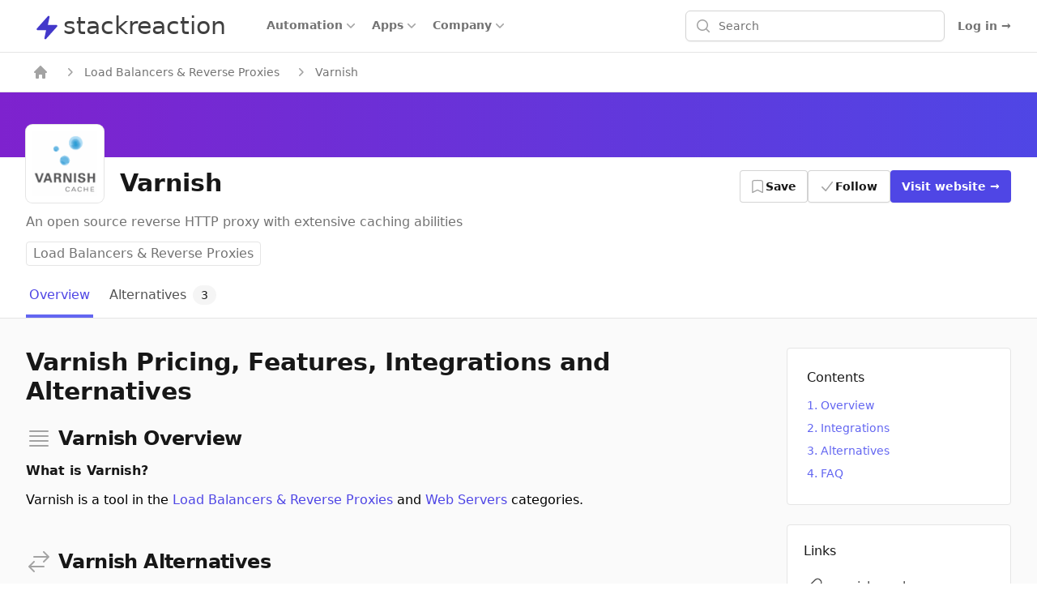

--- FILE ---
content_type: text/html; charset=utf-8
request_url: https://stackreaction.com/varnish
body_size: 14511
content:
<!DOCTYPE html><html lang="en"><head><meta charSet="utf-8"/><meta name="viewport" content="width=device-width, initial-scale=1"/><link rel="stylesheet" href="/_next/static/css/69c417a14635a68a.css" data-precedence="next"/><link rel="stylesheet" href="/_next/static/css/0dffb57325612553.css" data-precedence="next"/><link rel="preload" as="script" fetchPriority="low" href="/_next/static/chunks/webpack-a25bb98682271da9.js"/><script src="/_next/static/chunks/fd9d1056-9327a8d932d96e38.js" async=""></script><script src="/_next/static/chunks/7023-9ef7b334e68cf87c.js" async=""></script><script src="/_next/static/chunks/main-app-0d9d9a432c2a7d4f.js" async=""></script><script src="/_next/static/chunks/app/%5Blocale%5D/error-de74ee78becaccfa.js" async=""></script><script src="/_next/static/chunks/9728-09e5b87496ebf545.js" async=""></script><script src="/_next/static/chunks/2022-b4e833754f630470.js" async=""></script><script src="/_next/static/chunks/654-e950b6623b8f7c48.js" async=""></script><script src="/_next/static/chunks/8576-5dbd039d06345ee0.js" async=""></script><script src="/_next/static/chunks/998-53f49d85c204c252.js" async=""></script><script src="/_next/static/chunks/756-3b1a73e08d5a163e.js" async=""></script><script src="/_next/static/chunks/7770-ccc9bb3283d38b5b.js" async=""></script><script src="/_next/static/chunks/8981-60bb643268c6a4c2.js" async=""></script><script src="/_next/static/chunks/3591-050c995746bc8118.js" async=""></script><script src="/_next/static/chunks/8963-96b8700392b19ce9.js" async=""></script><script src="/_next/static/chunks/2756-450a409f85e43f7b.js" async=""></script><script src="/_next/static/chunks/app/%5Blocale%5D/(application)/(home)/layout-7235bfa144cda283.js" async=""></script><script src="/_next/static/chunks/23-c450166cbb0c5d5d.js" async=""></script><script src="/_next/static/chunks/app/%5Blocale%5D/(application)/layout-110ec98da5caaf15.js" async=""></script><script src="/_next/static/chunks/8472-0c4773ee83a8a07b.js" async=""></script><script src="/_next/static/chunks/9343-54522e0837b0b36a.js" async=""></script><script src="/_next/static/chunks/231-b3c0b5b0252329e7.js" async=""></script><script src="/_next/static/chunks/8173-4848156095cc9dc8.js" async=""></script><script src="/_next/static/chunks/2748-c69ba5763fd78583.js" async=""></script><script src="/_next/static/chunks/3952-799290ad2ec33414.js" async=""></script><script src="/_next/static/chunks/app/%5Blocale%5D/(application)/(main)/%5Buniversal_slug%5D/page-6f3263bfe8957a4a.js" async=""></script><title>Varnish Integrations, Alternatives and more in 2026</title><meta name="description" content="An open source reverse HTTP proxy with extensive caching abilities"/><link rel="author" href="https://stackreaction.com/@alextro"/><meta name="author" content="Alex Tro"/><meta name="category" content="technology"/><link rel="canonical" href="https://stackreaction.com/varnish"/><meta property="og:title" content="Varnish Integrations, Alternatives and more in 2026"/><meta property="og:description" content="An open source reverse HTTP proxy with extensive caching abilities"/><meta property="og:url" content="https://stackreaction.com/varnish"/><meta property="og:locale" content="en"/><meta property="og:image" content="https://img.stackreaction.com/apps/profiles/varnish.png"/><meta property="og:image:width" content="1200"/><meta property="og:image:height" content="600"/><meta property="og:image:alt" content="Varnish"/><meta property="og:type" content="website"/><meta name="twitter:card" content="summary_large_image"/><meta name="twitter:creator" content="@stackreaction"/><meta name="twitter:title" content="Varnish Integrations, Alternatives and more in 2026"/><meta name="twitter:description" content="An open source reverse HTTP proxy with extensive caching abilities"/><meta name="twitter:image" content="https://img.stackreaction.com/apps/profiles/varnish.png"/><link rel="shortcut icon" href="/img/logo/favicon.ico"/><link rel="icon" href="/img/logo/favicon.ico"/><link rel="icon" href="/img/logo/logo-16px.png" sizes="16x16" type="image/png"/><link rel="icon" href="/img/logo/logo-32px.png" sizes="32x32" type="image/png"/><link rel="icon" href="/img/logo/logo-48px.png" sizes="48x48" type="image/png"/><link rel="icon" href="/img/logo/logo-120px.png" sizes="120x120" type="image/png"/><link rel="icon" href="/img/logo/logo-180px.png" sizes="180x180" type="image/png"/><link rel="icon" href="/img/logo/logo-192px.png" sizes="192x192" type="image/png"/><link rel="apple-touch-icon" href="/img/logo/logo-180px.png" sizes="180x180" type="image/png"/><script src="/_next/static/chunks/polyfills-78c92fac7aa8fdd8.js" noModule=""></script></head><body class="font-sans antialiased"><div><div class="min-h-screen"><div class="Toastify"></div><nav class="relative isolate z-10 bg-white border-b border-gray-200"><div class="mx-auto max-w-7xl px-0 sm:px-4 lg:px-8"><div class="flex h-16 justify-between sm:items-stretch"><div class="flex px-2 lg:px-0"><div class="flex flex-shrink-0 items-center px-1.5"><a href="/" class="p-0 focus:outline-none space-x-0.5"><span class="sr-only">stackreaction</span><span class="inline  pl-0.5 text-3xl text-gray-700"><svg xmlns="http://www.w3.org/2000/svg" viewBox="0 0 20 20" fill="currentColor" aria-hidden="true" data-slot="icon" class="text-crisp-700 inline h-8 w-8"><path d="M11.983 1.907a.75.75 0 0 0-1.292-.657l-8.5 9.5A.75.75 0 0 0 2.75 12h6.572l-1.305 6.093a.75.75 0 0 0 1.292.657l8.5-9.5A.75.75 0 0 0 17.25 8h-6.572l1.305-6.093Z"></path></svg></span><span class="inline pl-0.5 text-3xl text-gray-700">stackreaction</span></a></div><div class="hidden lg:flex lg:ml-9 lg:gap-x-9"><div class="inline-flex items-center border-b-2 border-transparent hover:border-crisp-500 hover:text-gray-700" data-headlessui-state=""><button class="hover:bg-gray-100  flex items-center gap-x-1 text-sm font-semibold text-gray-500 hover:text-gray-700 rounded px-2 py-1 outline-none" type="button" aria-expanded="false" data-headlessui-state=""><span>Automation</span><svg xmlns="http://www.w3.org/2000/svg" viewBox="0 0 20 20" fill="currentColor" aria-hidden="true" data-slot="icon" class="h-5 w-5 flex-none text-gray-400"><path fill-rule="evenodd" d="M5.22 8.22a.75.75 0 0 1 1.06 0L10 11.94l3.72-3.72a.75.75 0 1 1 1.06 1.06l-4.25 4.25a.75.75 0 0 1-1.06 0L5.22 9.28a.75.75 0 0 1 0-1.06Z" clip-rule="evenodd"></path></svg></button></div><div class="inline-flex items-center border-b-2 border-transparent hover:border-crisp-500 hover:text-gray-700" data-headlessui-state=""><button class="hover:bg-gray-100  flex items-center gap-x-1 text-sm font-semibold text-gray-500 hover:text-gray-700 rounded px-2 py-1 outline-none" type="button" aria-expanded="false" data-headlessui-state=""><span>Apps</span><svg xmlns="http://www.w3.org/2000/svg" viewBox="0 0 20 20" fill="currentColor" aria-hidden="true" data-slot="icon" class="h-5 w-5 flex-none text-gray-400"><path fill-rule="evenodd" d="M5.22 8.22a.75.75 0 0 1 1.06 0L10 11.94l3.72-3.72a.75.75 0 1 1 1.06 1.06l-4.25 4.25a.75.75 0 0 1-1.06 0L5.22 9.28a.75.75 0 0 1 0-1.06Z" clip-rule="evenodd"></path></svg></button></div><div class="inline-flex items-center border-b-2 border-transparent hover:border-crisp-500 hover:text-gray-700" data-headlessui-state=""><button class="hover:bg-gray-100  flex items-center gap-x-1 text-sm font-semibold text-gray-500 hover:text-gray-700 rounded px-2 py-1 outline-none" type="button" aria-expanded="false" data-headlessui-state="">Company<svg xmlns="http://www.w3.org/2000/svg" viewBox="0 0 20 20" fill="currentColor" aria-hidden="true" data-slot="icon" class="h-5 w-5 flex-none text-gray-400"><path fill-rule="evenodd" d="M5.22 8.22a.75.75 0 0 1 1.06 0L10 11.94l3.72-3.72a.75.75 0 1 1 1.06 1.06l-4.25 4.25a.75.75 0 0 1-1.06 0L5.22 9.28a.75.75 0 0 1 0-1.06Z" clip-rule="evenodd"></path></svg></button></div></div><div style="position:fixed;top:1px;left:1px;width:1px;height:0;padding:0;margin:-1px;overflow:hidden;clip:rect(0, 0, 0, 0);white-space:nowrap;border-width:0;display:none"></div></div><div class="flex-1 flex items-center justify-center px-0 lg:ml-6 lg:justify-end"><div class="max-w-lg w-full lg:max-w-xs relative"><div class="min-w-0 flex-1"><label for="search" class="sr-only">Search</label><div class="flex "><div class="hidden sm:block relative flex items-stretch flex-grow focus-within:z-10"><div class="absolute inset-y-0 left-0 pl-3 flex items-center pointer-events-none"><svg xmlns="http://www.w3.org/2000/svg" viewBox="0 0 20 20" fill="currentColor" aria-hidden="true" data-slot="icon" class="h-5 w-5 text-gray-400"><path fill-rule="evenodd" d="M9 3.5a5.5 5.5 0 1 0 0 11 5.5 5.5 0 0 0 0-11ZM2 9a7 7 0 1 1 12.452 4.391l3.328 3.329a.75.75 0 1 1-1.06 1.06l-3.329-3.328A7 7 0 0 1 2 9Z" clip-rule="evenodd"></path></svg></div><input id="search" class="block w-full pl-10 pr-3 py-2 border border-gray-300 rounded-md leading-5 bg-white shadow-sm placeholder-gray-500 focus:outline-none focus:placeholder-gray-400 focus:ring-1 focus:ring-crisp-600 focus:border-crisp-600 sm:text-sm" placeholder="Search" name="search" value=""/></div><button class="sm:hidden ml-auto flex-shrink-0 bg-white px-3 py-3 text-gray-400  hover:text-gray-500 focus:outline-none focus:ring-2 focus:ring-offset-2 focus:ring-crisp-500"><span class="sr-only">Search</span><svg xmlns="http://www.w3.org/2000/svg" viewBox="0 0 20 20" fill="currentColor" aria-hidden="true" data-slot="icon" class="h-6 w-6"><path fill-rule="evenodd" d="M9 3.5a5.5 5.5 0 1 0 0 11 5.5 5.5 0 0 0 0-11ZM2 9a7 7 0 1 1 12.452 4.391l3.328 3.329a.75.75 0 1 1-1.06 1.06l-3.329-3.328A7 7 0 0 1 2 9Z" clip-rule="evenodd"></path></svg></button></div></div><div class="text-sm z-10  mt-16 bg-white  overflow-auto rounded-md  max-h-56 absolute inset-x-0 top-0 border-gray-200"><ul class="w-full"></ul><ul class="w-full"></ul></div></div></div><div class="flex items-center lg:hidden"><button type="button" class="inline-flex items-center justify-center rounded-md p-3 text-gray-700"><span class="sr-only">Open main menu</span><svg xmlns="http://www.w3.org/2000/svg" fill="none" viewBox="0 0 24 24" stroke-width="1.5" stroke="currentColor" aria-hidden="true" data-slot="icon" class="h-6 w-6"><path stroke-linecap="round" stroke-linejoin="round" d="M3.75 6.75h16.5M3.75 12h16.5m-16.5 5.25h16.5"></path></svg></button></div><div class="hidden lg:ml-4 lg:flex lg:items-center"><div class="hidden lg:flex lg:flex-1 lg:justify-end"><a href="/earlyaccess" class="text-sm font-semibold leading-6 text-gray-500 hover:text-crisp-500">Log in <span aria-hidden="true">→</span></a></div></div></div></div><div style="position:fixed;top:1px;left:1px;width:1px;height:0;padding:0;margin:-1px;overflow:hidden;clip:rect(0, 0, 0, 0);white-space:nowrap;border-width:0;display:none"></div></nav><div class=""><script type="application/ld+json">{"@context":"https://schema.org","@type":"SoftwareApplication","applicationCategory":"Load Balancers & Reverse Proxies, Web Servers","name":"Varnish","description":"An open source reverse HTTP proxy with extensive caching abilities","image":"https://img.stackreaction.com/apps/logos/varnish_192.png","operatingSystem":"Browser or not specified"}</script><script type="application/ld+json">{"@context":"https://schema.org","@type":"BreadcrumbList","itemListElement":[{"@type":"ListItem","position":1,"name":"home","item":"https://stackreaction.com/"},{"@type":"ListItem","position":2,"name":"Load Balancers & Reverse Proxies","item":"https://stackreaction.com/load-balancers-and-reverse-proxies"},{"@type":"ListItem","position":3,"name":"Varnish","item":"https://stackreaction.com/varnish"}]}</script><div class="border-b border-gray-200"><nav class="flex py-0 mx-auto max-w-7xl px-6 xl:px-8" aria-label="Breadcrumb"><ol class="hidden sm:flex items-center space-x-2 truncate "><li><div class="flex items-center"><a href="/" aria-label="home" class="px-2 py-3.5 text-sm font-medium text-gray-500 hover:text-gray-700"><svg xmlns="http://www.w3.org/2000/svg" viewBox="0 0 20 20" fill="currentColor" aria-hidden="true" data-slot="icon" class="flex-shrink-0 h-5 w-5 text-gray-400"><path fill-rule="evenodd" d="M9.293 2.293a1 1 0 0 1 1.414 0l7 7A1 1 0 0 1 17 11h-1v6a1 1 0 0 1-1 1h-2a1 1 0 0 1-1-1v-3a1 1 0 0 0-1-1H9a1 1 0 0 0-1 1v3a1 1 0 0 1-1 1H5a1 1 0 0 1-1-1v-6H3a1 1 0 0 1-.707-1.707l7-7Z" clip-rule="evenodd"></path></svg></a></div></li><li><div class="flex items-center"><svg xmlns="http://www.w3.org/2000/svg" viewBox="0 0 20 20" fill="currentColor" aria-hidden="true" data-slot="icon" class="flex-shrink-0 h-5 w-5 text-gray-400"><path fill-rule="evenodd" d="M8.22 5.22a.75.75 0 0 1 1.06 0l4.25 4.25a.75.75 0 0 1 0 1.06l-4.25 4.25a.75.75 0 0 1-1.06-1.06L11.94 10 8.22 6.28a.75.75 0 0 1 0-1.06Z" clip-rule="evenodd"></path></svg><a href="/load-balancers-and-reverse-proxies" aria-label="Load Balancers &amp; Reverse Proxies" class="px-2 py-3.5 text-sm font-medium text-gray-500 hover:text-gray-700">Load Balancers &amp; Reverse Proxies</a></div></li><li><div class="flex items-center"><svg xmlns="http://www.w3.org/2000/svg" viewBox="0 0 20 20" fill="currentColor" aria-hidden="true" data-slot="icon" class="flex-shrink-0 h-5 w-5 text-gray-400"><path fill-rule="evenodd" d="M8.22 5.22a.75.75 0 0 1 1.06 0l4.25 4.25a.75.75 0 0 1 0 1.06l-4.25 4.25a.75.75 0 0 1-1.06-1.06L11.94 10 8.22 6.28a.75.75 0 0 1 0-1.06Z" clip-rule="evenodd"></path></svg><span class="px-2 py-3.5 text-sm font-medium text-gray-500">Varnish</span></div></li></ol><div class="flex sm:hidden"><a href="/load-balancers-and-reverse-proxies" class="group inline-flex py-3.5 space-x-3 text-sm font-medium text-gray-500 hover:text-gray-700"><svg xmlns="http://www.w3.org/2000/svg" viewBox="0 0 20 20" fill="currentColor" aria-hidden="true" data-slot="icon" class="flex-shrink-0 h-5 w-5 text-gray-400 group-hover:text-gray-600"><path fill-rule="evenodd" d="M18 10a.75.75 0 0 1-.75.75H4.66l2.1 1.95a.75.75 0 1 1-1.02 1.1l-3.5-3.25a.75.75 0 0 1 0-1.1l3.5-3.25a.75.75 0 1 1 1.02 1.1l-2.1 1.95h12.59A.75.75 0 0 1 18 10Z" clip-rule="evenodd"></path></svg><span>Load Balancers &amp; Reverse Proxies</span></a></div></nav></div><div class="bg-gradient-to-r from-purple-700 to-crisp-600 h-20  w-full object-cover"></div><article><header class="border-b border-gray-200"><div class="max-w-7xl mx-auto px-4 sm:px-6 lg:px-8"><div class=" text-center sm:text-left space-y-3"><div class="-mt-10  sm:flex sm:items-end sm:space-x-5  "><div class="sm:flex "><div class="h-24 w-24 bg-white rounded-lg p-2 ring-1 ring-gray-200 mx-auto"><img src="https://img.stackreaction.com/apps/logos/varnish_192.png" alt="Varnish" title="Varnish" class="h-20 w-20 text-5xl text-white" width="192" height="192" loading="lazy"/></div></div><div class="mt-6 flex-auto sm:flex-1 sm:min-w-0 sm:flex sm:items-center sm:justify-end sm:space-x-6"><div class=" mt-6 min-w-0 flex-1"><p class="text-3xl font-bold text-gray-900 lg:truncate ">Varnish</p></div><div class="mt-8"><div class="mx-0  grid grid-cols-3 sm:flex gap-3"><button type="button" class="inline-flex items-center gap-x-2 rounded bg-transparent py-2.5 px-3.5 text-sm font-semibold text-gray-900 hover:text-crisp-500 ring-1 ring-inset ring-gray-300"><svg xmlns="http://www.w3.org/2000/svg" fill="none" viewBox="0 0 24 24" stroke-width="1.5" stroke="currentColor" aria-hidden="true" data-slot="icon" class="-ml-0.5 h-5 w-5 text-gray-400"><path stroke-linecap="round" stroke-linejoin="round" d="M17.593 3.322c1.1.128 1.907 1.077 1.907 2.185V21L12 17.25 4.5 21V5.507c0-1.108.806-2.057 1.907-2.185a48.507 48.507 0 0 1 11.186 0Z"></path></svg>Save</button><button type="button" class="inline-flex items-center gap-x-1 rounded bg-white py-2.5 px-4 text-sm font-semibold text-gray-900 shadow-sm hover:ring-crisp-500 ring-1 ring-inset ring-gray-300"><svg xmlns="http://www.w3.org/2000/svg" viewBox="0 0 20 20" fill="currentColor" aria-hidden="true" data-slot="icon" class="-ml-0.5 h-5 w-5 text-gray-400"><path fill-rule="evenodd" d="M16.704 4.153a.75.75 0 0 1 .143 1.052l-8 10.5a.75.75 0 0 1-1.127.075l-4.5-4.5a.75.75 0 0 1 1.06-1.06l3.894 3.893 7.48-9.817a.75.75 0 0 1 1.05-.143Z" clip-rule="evenodd"></path></svg>Follow</button><a href="https://varnish-cache.org?ref=stackreaction" target="_bkank" class="rounded bg-crisp-600 py-2.5 px-3.5 text-sm font-semibold text-white shadow-sm hover:bg-crisp-500 focus-visible:outline focus-visible:outline-2 focus-visible:outline-offset-2 focus-visible:outline-crisp-600">Visit <span class="hidden lg:inline">website</span> <span aria-hidden="true">→</span></a></div></div></div></div><div class="space-y-3"><p class="text-gray-500 font-medium text-base ">An open source reverse HTTP proxy with extensive caching abilities</p><div class="flex items-center text-gray-500 "><a href="/load-balancers-and-reverse-proxies" class="mx-auto sm:mx-0 px-2 py-0.5 rounded font-medium bg-white text-gray-500 border border-gray-200">Load Balancers &amp; Reverse Proxies</a></div></div><nav class="mx-auto -mb-px flex md:block overflow-x-auto space-x-4 scrollbar-hide" aria-label="Tabs"><a href="/varnish" class="border-crisp-500 text-crisp-600 group inline-flex items-center py-3 px-1 border-b-4 font-medium text-base hover:text-crisp-500" aria-current="page"><span>Overview</span></a><a href="/varnish/alternatives" class="border-transparent text-gray-600 hover:text-gray-600 hover:border-crisp-500 group inline-flex items-center py-3 px-1 border-b-4 font-medium text-base hover:text-crisp-500"><span>Alternatives</span><span class="bg-gray-100 text-gray-900 ml-2 py-0.5 px-2.5 rounded-full text-sm font-medium">3</span></a></nav></div></div></header><div class="bg-gray-50 py-9"><div class="max-w-7xl mx-auto px-4 sm:px-6 lg:px-8  grid grid-cols-1 lg:grid-cols-12 gap-9"><main class="col-span-1 lg:col-span-9 space-y-6"><h1 class="text-3xl font-bold text-gray-900">Varnish Pricing, Features, Integrations and Alternatives</h1><div class="space-y-12"><!--$--><div class=""><div class=""><div id="overview" class="h-0"></div><div class="flex items-center"><div class="flex-shrink-0"><svg xmlns="http://www.w3.org/2000/svg" fill="none" viewBox="0 0 24 24" stroke-width="1.5" stroke="currentColor" aria-hidden="true" data-slot="icon" class="h-8 w-8 text-gray-400"><path stroke-linecap="round" stroke-linejoin="round" d="M3.75 5.25h16.5m-16.5 4.5h16.5m-16.5 4.5h16.5m-16.5 4.5h16.5"></path></svg></div><div class="flex-1 ml-2"><h2 class="text-2xl font-semibold tracking-tight text-gray-900">Varnish Overview</h2></div></div></div><div class="text-base space-y-3 mt-3"><h3 class="text-base font-semibold text-gray-900">What is Varnish?</h3><p>Varnish is a tool in the  <a href="/load-balancers-and-reverse-proxies" class="text-crisp-600 font-medium hover:underline">Load Balancers &amp; Reverse Proxies</a> and <a href="/web-servers" class="text-crisp-600 font-medium hover:underline">Web Servers</a> categories.</p></div></div><!--/$--><!--$--><div></div><!--/$--><!--$--><!--/$--><!--$--><div class="space-y-6"><div class=""><div id="alternatives" class="h-0"></div><div class="flex items-center"><div class="flex-shrink-0"><svg xmlns="http://www.w3.org/2000/svg" fill="none" viewBox="0 0 24 24" stroke-width="1.5" stroke="currentColor" aria-hidden="true" data-slot="icon" class="h-8 w-8 text-gray-400"><path stroke-linecap="round" stroke-linejoin="round" d="M7.5 21 3 16.5m0 0L7.5 12M3 16.5h13.5m0-13.5L21 7.5m0 0L16.5 12M21 7.5H7.5"></path></svg></div><div class="flex-1 ml-2"><h2 class="text-2xl font-semibold tracking-tight text-gray-900">Varnish Alternatives</h2></div></div></div><div class="space-y-3"><h3 class="text-base font-semibold text-gray-700">What are Varnish alternatives?</h3><p><a href="/haproxy" class="text-crisp-600 font-medium hover:underline">HAProxy</a>, <a href="/nginx" class="text-crisp-600 font-medium hover:underline">NGINX</a> and <a href="/redis" class="text-crisp-600 font-medium hover:underline">Redis</a> are the most popular alternatives to Varnish.<!-- --> <a href="/load-balancers-and-reverse-proxies" class="text-crisp-600 font-medium hover:underline">Load Balancers &amp; Reverse Proxies</a>, <a href="/web-servers" class="text-crisp-600 font-medium hover:underline">Web Servers</a> and <a href="/databases" class="text-crisp-600 font-medium hover:underline">Databases</a>  are the most popular app categories among Varnish&#x27;s alternatives.</p><p>We have compiled a list of <strong>3</strong> Varnish competitors so that you can choose the right tool.</p><div class="space-y-6"><div class="grid grid-cols-1 sm:grid-cols-2 md:grid-cols-2 lg:grid-cols-3 xl:grid-cols-4 gap-4"><div class="rounded border border-gray-300 bg-white hover:border-crisp-600/50"><div class="relative flex items-center space-x-1.5 pr-1.5"><div class="p-2  flex-shrink-0"><img src="https://img.stackreaction.com/apps/logos/haproxy_48.png" alt="HAProxy" title="HAProxy" class="w-12 h-12 rounded text-white" width="48" height="48" loading="lazy"/></div><div class=" flex-1 min-w-0"><a href="/haproxy" title="A high performance TCP/HTTP Load Balancer" class="focus:outline-none"><span class="absolute inset-0" aria-hidden="true"></span><h3 class="text-sm font-medium text-gray-900 line-clamp-2">HAProxy</h3></a></div></div></div><div class="rounded border border-gray-300 bg-white hover:border-crisp-600/50"><div class="relative flex items-center space-x-1.5 pr-1.5"><div class="p-2  flex-shrink-0"><img src="https://img.stackreaction.com/apps/logos/nginx_48.png" alt="NGINX" title="NGINX" class="w-12 h-12 rounded text-white" width="48" height="48" loading="lazy"/></div><div class=" flex-1 min-w-0"><a href="/nginx" title="A high performance free open source web server" class="focus:outline-none"><span class="absolute inset-0" aria-hidden="true"></span><h3 class="text-sm font-medium text-gray-900 line-clamp-2">NGINX</h3></a></div></div></div><div class="rounded border border-gray-300 bg-white hover:border-crisp-600/50"><div class="relative flex items-center space-x-1.5 pr-1.5"><div class="p-2  flex-shrink-0"><img src="https://img.stackreaction.com/apps/logos/redis_48.png" alt="Redis" title="Redis" class="w-12 h-12 rounded text-white" width="48" height="48" loading="lazy"/></div><div class=" flex-1 min-w-0"><a href="/redis" class="focus:outline-none"><span class="absolute inset-0" aria-hidden="true"></span><h3 class="text-sm font-medium text-gray-900 line-clamp-2">Redis</h3></a></div></div></div></div><div class="text-center relative rounded-full py-3 px-9 text-base leading-6 text-gray-600 ring-1 ring-gray-900/10 hover:ring-gray-900/20"><a href="/varnish/alternatives" class="font-semibold text-crisp-600"><span class="absolute inset-0" aria-hidden="true"></span>View all Varnish alternatives<!-- --> <span aria-hidden="true">→</span></a></div></div></div></div><!--/$--><!--$--><!--/$--><!--$--><!--/$--><!--$--><!--/$--><!--$--><!--/$--><!--$--><!--/$--><!--$--><div class=""><script type="application/ld+json">{"@context":"https://schema.org","@type":"FAQPage","mainEntity":[{"@type":"Question","name":"What are Varnish's top competitors?","acceptedAnswer":{"@type":"Answer","text":"HAProxy, NGINX,  and Redis (Open Source) are the most popular alternatives to Varnish. "}}]}</script><div class=""><div id="faq" class="h-0"></div><div class="flex items-center"><div class="flex-shrink-0"><svg xmlns="http://www.w3.org/2000/svg" fill="none" viewBox="0 0 24 24" stroke-width="1.5" stroke="currentColor" aria-hidden="true" data-slot="icon" class="h-8 w-8 text-gray-400"><path stroke-linecap="round" stroke-linejoin="round" d="M9.879 7.519c1.171-1.025 3.071-1.025 4.242 0 1.172 1.025 1.172 2.687 0 3.712-.203.179-.43.326-.67.442-.745.361-1.45.999-1.45 1.827v.75M21 12a9 9 0 1 1-18 0 9 9 0 0 1 18 0Zm-9 5.25h.008v.008H12v-.008Z"></path></svg></div><div class="flex-1 ml-2"><h2 class="text-2xl font-semibold tracking-tight text-gray-900">Frequently Asked Questions</h2></div></div></div><div class="bg-white rounded border border-gray-200 p-6 mt-6"><dl class="grid grid-cols-1 gap-y-10 md:grid-cols-2 md:gap-x-6 antialiased "><div><dt class="text-base font-semibold text-gray-900"><h3>What are Varnish&#x27;s top competitors?</h3></dt><dd class="mt-3 text-base text-gray-500">HAProxy, NGINX,  and Redis (Open Source) are the most popular alternatives to Varnish. </dd></div></dl></div></div><!--/$--></div></main><aside class="col-span-1 lg:col-span-3 space-y-6 pb-6"><div class="p-6 bg-white lg:rounded border border-gray-200"><p class="text-base font-medium text-gray-900">Contents</p><ul role="list" class="mt-2 list-decimal list-inside text-sm font-medium"><li class="py-1 text-crisp-500"><a href="#overview" class="text-crisp-500 hover:underline hover:text-crisp-500">Overview</a></li><li class="py-1 text-crisp-500"><a href="#integrations" class="text-crisp-500 hover:underline hover:text-crisp-500">Integrations</a></li><li class="py-1 text-crisp-500"><a href="#alternatives" class="text-crisp-500 hover:underline hover:text-crisp-500">Alternatives</a></li><li class="py-1 text-crisp-500"><a href="#faq" class="text-crisp-500 hover:underline hover:text-crisp-500">FAQ</a></li></ul></div><section class="p-5 rounded bg-white border border-gray-200 space-y-3"><div class="space-y-3"><p class="text-base font-medium text-gray-900">Links</p><ul class="divide-y divide-gray-100 text-gray-600"><li class="py-2"><a href="https://varnish-cache.org?ref=stackreaction" class="flex items-center text-base " target="_blank"><svg xmlns="http://www.w3.org/2000/svg" fill="none" viewBox="0 0 24 24" stroke-width="1.5" stroke="currentColor" aria-hidden="true" data-slot="icon" class="mr-1.5 h-6 w-6 flex-shrink-0 "><path stroke-linecap="round" stroke-linejoin="round" d="M13.19 8.688a4.5 4.5 0 0 1 1.242 7.244l-4.5 4.5a4.5 4.5 0 0 1-6.364-6.364l1.757-1.757m13.35-.622 1.757-1.757a4.5 4.5 0 0 0-6.364-6.364l-4.5 4.5a4.5 4.5 0 0 0 1.242 7.244"></path></svg>varnish-cache.org</a></li></ul></div><div class="space-y-3"><p class="text-base font-medium text-gray-900">Social</p><div class="text-gray-600 text-base"><a href="https://twitter.com/varnishcache" class="inline-flex space-x-3" target="_blank" title="Twitter"><svg fill="currentColor" viewBox="0 0 24 24" class="mr-1.5 h-6 w-6 flex-shrink-0"><path fill-rule="evenodd" clip-rule="evenodd" d="M8.29 20.251c7.547 0 11.675-6.253 11.675-11.675 0-.178 0-.355-.012-.53A8.348 8.348 0 0022 5.92a8.19 8.19 0 01-2.357.646 4.118 4.118 0 001.804-2.27 8.224 8.224 0 01-2.605.996 4.107 4.107 0 00-6.993 3.743 11.65 11.65 0 01-8.457-4.287 4.106 4.106 0 001.27 5.477A4.072 4.072 0 012.8 9.713v.052a4.105 4.105 0 003.292 4.022 4.095 4.095 0 01-1.853.07 4.108 4.108 0 003.834 2.85A8.233 8.233 0 012 18.407a11.616 11.616 0 006.29 1.84"></path></svg></a><a href="https://github.com/bitprophet/alabaster" class="inline-flex space-x-3" target="_blank" title="Github"><svg fill="currentColor" viewBox="0 0 24 24" class="mr-1.5 h-6 w-6 flex-shrink-0"><path fill-rule="evenodd" clip-rule="evenodd" d="M12 2C6.477 2 2 6.484 2 12.017c0 4.425 2.865 8.18 6.839 9.504.5.092.682-.217.682-.483 0-.237-.008-.868-.013-1.703-2.782.605-3.369-1.343-3.369-1.343-.454-1.158-1.11-1.466-1.11-1.466-.908-.62.069-.608.069-.608 1.003.07 1.531 1.032 1.531 1.032.892 1.53 2.341 1.088 2.91.832.092-.647.35-1.088.636-1.338-2.22-.253-4.555-1.113-4.555-4.951 0-1.093.39-1.988 1.029-2.688-.103-.253-.446-1.272.098-2.65 0 0 .84-.27 2.75 1.026A9.564 9.564 0 0112 6.844c.85.004 1.705.115 2.504.337 1.909-1.296 2.747-1.027 2.747-1.027.546 1.379.202 2.398.1 2.651.64.7 1.028 1.595 1.028 2.688 0 3.848-2.339 4.695-4.566 4.943.359.309.678.92.678 1.855 0 1.338-.012 2.419-.012 2.747 0 .268.18.58.688.482A10.019 10.019 0 0022 12.017C22 6.484 17.522 2 12 2z"></path></svg></a></div></div></section><div id="Commonly used as" class="p-5 space-y-3 bg-white rounded border border-gray-200"><p class="text-base font-medium text-gray-900">Commonly used as</p><ul class=""><li><p><a href="/load-balancers-and-reverse-proxies" class="group flex items-center px-3 py-2 text-base text-gray-700 rounded-md hover:text-gray-900 hover:bg-gray-100"><span class="truncate">Load Balancers &amp; Reverse Proxies</span></a></p></li><li><p><a href="/web-servers" class="group flex items-center px-3 py-2 text-base text-gray-700 rounded-md hover:text-gray-900 hover:bg-gray-100"><span class="truncate">Web Servers</span></a></p></li></ul></div></aside></div></div></article><div class="p-9"><p class="text-base text-gray-500">This page was last updated on<strong title="2026-01-21 09:52:22" class="ml-1.5"><time dateTime="2026-01-21" itemProp="dateModified">January 21, 2026</time></strong></p></div></div><footer class="bg-gray-900" aria-labelledby="footer-heading"><h2 id="footer-heading" class="sr-only">Footer</h2><div class="mx-auto max-w-7xl px-6 pb-8 pt-20 sm:pt-24 lg:px-8 lg:pt-32"><div class="xl:grid xl:grid-cols-3 xl:gap-8"><div class="grid grid-cols-2 gap-8 xl:col-span-2"><div class="md:grid md:grid-cols-2 md:gap-8"><div><h3 class="text-sm font-semibold leading-6 text-white">Tools</h3><ul role="list" class="mt-6 space-y-4"><li><a href="/categories" class="text-sm leading-6 text-gray-300 hover:text-white">App Categories</a></li><li><a href="/integrations" class="text-sm leading-6 text-gray-300 hover:text-white">App Integrations</a></li><li><a href="/workflow-automation/templates" class="text-sm leading-6 text-gray-300 hover:text-white">Automation Templates</a></li></ul></div><div class="mt-10 md:mt-0"><h3 class="text-sm font-semibold leading-6 text-white">Company</h3><ul role="list" class="mt-6 space-y-4"><li><a href="/about" class="text-sm leading-6 text-gray-300 hover:text-white">About</a></li><li><a href="/contacts" class="text-sm leading-6 text-gray-300 hover:text-white">Contacts</a></li><li><a href="/feedback" class="text-sm leading-6 text-gray-300 hover:text-white">Feedback</a></li></ul></div></div><div class="md:grid md:grid-cols-2 md:gap-8"><div><h3 class="text-sm font-semibold leading-6 text-white">Legal</h3><ul role="list" class="mt-6 space-y-4"><li><a href="/privacy" class="text-sm leading-6 text-gray-300 hover:text-white">Privacy</a></li><li><a href="/terms" class="text-sm leading-6 text-gray-300 hover:text-white">Terms</a></li></ul></div></div></div><div class="mt-10 xl:mt-0"><h3 class="text-sm font-semibold leading-6 text-white">About</h3><p class="mt-2 text-sm leading-6 text-gray-300">StackReaction is a public software and integrations marketplace. We help you to find the right tool, integration, or automation scenario to empower your business.</p></div></div><div class="mt-16 border-t border-white/10 pt-8 sm:mt-20 md:flex md:items-center md:justify-between lg:mt-24"><div class="flex space-x-6 md:order-2"><a href="https://www.instagram.com/stackreaction/" class="text-gray-500 hover:text-gray-400" target="_blank"><span class="sr-only">Instagram</span><svg fill="currentColor" viewBox="0 0 24 24" class="h-6 w-6"><path fill-rule="evenodd" d="M12.315 2c2.43 0 2.784.013 3.808.06 1.064.049 1.791.218 2.427.465a4.902 4.902 0 011.772 1.153 4.902 4.902 0 011.153 1.772c.247.636.416 1.363.465 2.427.048 1.067.06 1.407.06 4.123v.08c0 2.643-.012 2.987-.06 4.043-.049 1.064-.218 1.791-.465 2.427a4.902 4.902 0 01-1.153 1.772 4.902 4.902 0 01-1.772 1.153c-.636.247-1.363.416-2.427.465-1.067.048-1.407.06-4.123.06h-.08c-2.643 0-2.987-.012-4.043-.06-1.064-.049-1.791-.218-2.427-.465a4.902 4.902 0 01-1.772-1.153 4.902 4.902 0 01-1.153-1.772c-.247-.636-.416-1.363-.465-2.427-.047-1.024-.06-1.379-.06-3.808v-.63c0-2.43.013-2.784.06-3.808.049-1.064.218-1.791.465-2.427a4.902 4.902 0 011.153-1.772A4.902 4.902 0 015.45 2.525c.636-.247 1.363-.416 2.427-.465C8.901 2.013 9.256 2 11.685 2h.63zm-.081 1.802h-.468c-2.456 0-2.784.011-3.807.058-.975.045-1.504.207-1.857.344-.467.182-.8.398-1.15.748-.35.35-.566.683-.748 1.15-.137.353-.3.882-.344 1.857-.047 1.023-.058 1.351-.058 3.807v.468c0 2.456.011 2.784.058 3.807.045.975.207 1.504.344 1.857.182.466.399.8.748 1.15.35.35.683.566 1.15.748.353.137.882.3 1.857.344 1.054.048 1.37.058 4.041.058h.08c2.597 0 2.917-.01 3.96-.058.976-.045 1.505-.207 1.858-.344.466-.182.8-.398 1.15-.748.35-.35.566-.683.748-1.15.137-.353.3-.882.344-1.857.048-1.055.058-1.37.058-4.041v-.08c0-2.597-.01-2.917-.058-3.96-.045-.976-.207-1.505-.344-1.858a3.097 3.097 0 00-.748-1.15 3.098 3.098 0 00-1.15-.748c-.353-.137-.882-.3-1.857-.344-1.023-.047-1.351-.058-3.807-.058zM12 6.865a5.135 5.135 0 110 10.27 5.135 5.135 0 010-10.27zm0 1.802a3.333 3.333 0 100 6.666 3.333 3.333 0 000-6.666zm5.338-3.205a1.2 1.2 0 110 2.4 1.2 1.2 0 010-2.4z" clip-rule="evenodd"></path></svg></a><a href="https://twitter.com/stackreaction" class="text-gray-500 hover:text-gray-400" target="_blank"><span class="sr-only">Twitter</span><svg fill="currentColor" viewBox="0 0 24 24" class="h-6 w-6"><path d="M8.29 20.251c7.547 0 11.675-6.253 11.675-11.675 0-.178 0-.355-.012-.53A8.348 8.348 0 0022 5.92a8.19 8.19 0 01-2.357.646 4.118 4.118 0 001.804-2.27 8.224 8.224 0 01-2.605.996 4.107 4.107 0 00-6.993 3.743 11.65 11.65 0 01-8.457-4.287 4.106 4.106 0 001.27 5.477A4.072 4.072 0 012.8 9.713v.052a4.105 4.105 0 003.292 4.022 4.095 4.095 0 01-1.853.07 4.108 4.108 0 003.834 2.85A8.233 8.233 0 012 18.407a11.616 11.616 0 006.29 1.84"></path></svg></a></div><p class="mt-8 text-xs leading-5 text-gray-400 md:order-1 md:mt-0">© 2026 Stackreaction. All rights reserved.</p></div></div></footer></div></div><script src="/_next/static/chunks/webpack-a25bb98682271da9.js" async=""></script><script>(self.__next_f=self.__next_f||[]).push([0]);self.__next_f.push([2,null])</script><script>self.__next_f.push([1,"1:HL[\"/_next/static/css/69c417a14635a68a.css\",\"style\"]\n2:HL[\"/_next/static/css/0dffb57325612553.css\",\"style\"]\n"])</script><script>self.__next_f.push([1,"3:I[95751,[],\"\"]\n6:I[39275,[],\"\"]\n9:I[61343,[],\"\"]\nc:I[88169,[\"6816\",\"static/chunks/app/%5Blocale%5D/error-de74ee78becaccfa.js\"],\"default\"]\nf:I[76130,[],\"\"]\n7:[\"locale\",\"en\",\"d\"]\n8:[\"universal_slug\",\"varnish\",\"d\"]\n10:[]\n"])</script><script>self.__next_f.push([1,"0:[null,[\"$\",\"$L3\",null,{\"buildId\":\"G_5I2r--B8uBdjkIboW3q\",\"assetPrefix\":\"\",\"initialCanonicalUrl\":\"/varnish\",\"initialTree\":[\"\",{\"children\":[[\"locale\",\"en\",\"d\"],{\"children\":[\"(application)\",{\"children\":[\"(main)\",{\"children\":[[\"universal_slug\",\"varnish\",\"d\"],{\"children\":[\"__PAGE__\",{}]}]}]}]},\"$undefined\",\"$undefined\",true]}],\"initialSeedData\":[\"\",{\"children\":[[\"locale\",\"en\",\"d\"],{\"children\":[\"(application)\",{\"children\":[\"(main)\",{\"children\":[[\"universal_slug\",\"varnish\",\"d\"],{\"children\":[\"__PAGE__\",{},[[\"$L4\",\"$L5\"],null],null]},[\"$\",\"$L6\",null,{\"parallelRouterKey\":\"children\",\"segmentPath\":[\"children\",\"$7\",\"children\",\"(application)\",\"children\",\"(main)\",\"children\",\"$8\",\"children\"],\"error\":\"$undefined\",\"errorStyles\":\"$undefined\",\"errorScripts\":\"$undefined\",\"template\":[\"$\",\"$L9\",null,{}],\"templateStyles\":\"$undefined\",\"templateScripts\":\"$undefined\",\"notFound\":\"$undefined\",\"notFoundStyles\":\"$undefined\",\"styles\":null}],null]},[\"$La\",null],null]},[\"$Lb\",null],null]},[[\"$\",\"html\",null,{\"lang\":\"en\",\"children\":[\"$\",\"body\",null,{\"className\":\"font-sans antialiased\",\"children\":[\"$\",\"div\",null,{\"children\":[\"$\",\"$L6\",null,{\"parallelRouterKey\":\"children\",\"segmentPath\":[\"children\",\"$7\",\"children\"],\"error\":\"$c\",\"errorStyles\":[],\"errorScripts\":[],\"template\":[\"$\",\"$L9\",null,{}],\"templateStyles\":\"$undefined\",\"templateScripts\":\"$undefined\",\"notFound\":\"$Ld\",\"notFoundStyles\":[],\"styles\":[[\"$\",\"link\",\"0\",{\"rel\":\"stylesheet\",\"href\":\"/_next/static/css/0dffb57325612553.css\",\"precedence\":\"next\",\"crossOrigin\":\"$undefined\"}]]}]}]}]}],null],null]},[\"$\",\"$L6\",null,{\"parallelRouterKey\":\"children\",\"segmentPath\":[\"children\"],\"error\":\"$undefined\",\"errorStyles\":\"$undefined\",\"errorScripts\":\"$undefined\",\"template\":[\"$\",\"$L9\",null,{}],\"templateStyles\":\"$undefined\",\"templateScripts\":\"$undefined\",\"notFound\":[[\"$\",\"title\",null,{\"children\":\"404: This page could not be found.\"}],[\"$\",\"div\",null,{\"style\":{\"fontFamily\":\"system-ui,\\\"Segoe UI\\\",Roboto,Helvetica,Arial,sans-serif,\\\"Apple Color Emoji\\\",\\\"Segoe UI Emoji\\\"\",\"height\":\"100vh\",\"textAlign\":\"center\",\"display\":\"flex\",\"flexDirection\":\"column\",\"alignItems\":\"center\",\"justifyContent\":\"center\"},\"children\":[\"$\",\"div\",null,{\"children\":[[\"$\",\"style\",null,{\"dangerouslySetInnerHTML\":{\"__html\":\"body{color:#000;background:#fff;margin:0}.next-error-h1{border-right:1px solid rgba(0,0,0,.3)}@media (prefers-color-scheme:dark){body{color:#fff;background:#000}.next-error-h1{border-right:1px solid rgba(255,255,255,.3)}}\"}}],[\"$\",\"h1\",null,{\"className\":\"next-error-h1\",\"style\":{\"display\":\"inline-block\",\"margin\":\"0 20px 0 0\",\"padding\":\"0 23px 0 0\",\"fontSize\":24,\"fontWeight\":500,\"verticalAlign\":\"top\",\"lineHeight\":\"49px\"},\"children\":\"404\"}],[\"$\",\"div\",null,{\"style\":{\"display\":\"inline-block\"},\"children\":[\"$\",\"h2\",null,{\"style\":{\"fontSize\":14,\"fontWeight\":400,\"lineHeight\":\"49px\",\"margin\":0},\"children\":\"This page could not be found.\"}]}]]}]}]],\"notFoundStyles\":[],\"styles\":[[\"$\",\"link\",\"0\",{\"rel\":\"stylesheet\",\"href\":\"/_next/static/css/69c417a14635a68a.css\",\"precedence\":\"next\",\"crossOrigin\":\"$undefined\"}]]}],null],\"couldBeIntercepted\":false,\"initialHead\":[null,\"$Le\"],\"globalErrorComponent\":\"$f\",\"missingSlots\":\"$W10\"}]]\n"])</script><script>self.__next_f.push([1,"11:I[30461,[\"9728\",\"static/chunks/9728-09e5b87496ebf545.js\",\"2022\",\"static/chunks/2022-b4e833754f630470.js\",\"654\",\"static/chunks/654-e950b6623b8f7c48.js\",\"8576\",\"static/chunks/8576-5dbd039d06345ee0.js\",\"998\",\"static/chunks/998-53f49d85c204c252.js\",\"756\",\"static/chunks/756-3b1a73e08d5a163e.js\",\"7770\",\"static/chunks/7770-ccc9bb3283d38b5b.js\",\"8981\",\"static/chunks/8981-60bb643268c6a4c2.js\",\"3591\",\"static/chunks/3591-050c995746bc8118.js\",\"8963\",\"static/chunks/8963-96b8700392b19ce9.js\",\"2756\",\"static/chunks/2756-450a409f85e43f7b.js\",\"1849\",\"static/chunks/app/%5Blocale%5D/(application)/(home)/layout-7235bfa144cda283.js\"],\"default\"]\n12:I[84080,[\"9728\",\"static/chunks/9728-09e5b87496ebf545.js\",\"2022\",\"static/chunks/2022-b4e833754f630470.js\",\"654\",\"static/chunks/654-e950b6623b8f7c48.js\",\"8576\",\"static/chunks/8576-5dbd039d06345ee0.js\",\"998\",\"static/chunks/998-53f49d85c204c252.js\",\"756\",\"static/chunks/756-3b1a73e08d5a163e.js\",\"7770\",\"static/chunks/7770-ccc9bb3283d38b5b.js\",\"8981\",\"static/chunks/8981-60bb643268c6a4c2.js\",\"3591\",\"static/chunks/3591-050c995746bc8118.js\",\"8963\",\"static/chunks/8963-96b8700392b19ce9.js\",\"2756\",\"static/chunks/2756-450a409f85e43f7b.js\",\"1849\",\"static/chunks/app/%5Blocale%5D/(application)/(home)/layout-7235bfa144cda283.js\"],\"\"]\n15:I[85136,[\"9728\",\"static/chunks/9728-09e5b87496ebf545.js\",\"23\",\"static/chunks/23-c450166cbb0c5d5d.js\",\"998\",\"static/chunks/998-53f49d85c204c252.js\",\"3156\",\"static/chunks/app/%5Blocale%5D/(application)/layout-110ec98da5caaf15.js\"],\"default\"]\n16:I[32331,[\"9728\",\"static/chunks/9728-09e5b87496ebf545.js\",\"23\",\"static/chunks/23-c450166cbb0c5d5d.js\",\"998\",\"static/chunks/998-53f49d85c204c252.js\",\"3156\",\"static/chunks/app/%5Blocale%5D/(application)/layout-110ec98da5caaf15.js\"],\"default\"]\n17:I[67552,[\"9728\",\"static/chunks/9728-09e5b87496ebf545.js\",\"23\",\"static/chunks/23-c450166cbb0c5d5d.js\",\"998\",\"static/chunks/998-53f49d85c204c252.js\",\"3156\",\"static/chunks/app/%5Blocale%5D/(application)/layout-110ec98da5caaf15.js\"],\"default\"]\na:[[[\"$\",\"$L11\",null,{}],[\"$\",\"$L12\",null,{\"id\":\"ms-clarit"])</script><script>self.__next_f.push([1,"y-script\",\"dangerouslySetInnerHTML\":{\"__html\":\"\\n              (function(c,l,a,r,i,t,y){\\n                c[a]=c[a]||function(){(c[a].q=c[a].q||[]).push(arguments)};\\n                t=l.createElement(r);t.async=1;t.src=\\\"https://www.clarity.ms/tag/\\\"+i;\\n                y=l.getElementsByTagName(r)[0];y.parentNode.insertBefore(t,y);\\n              })(window, document, \\\"clarity\\\", \\\"script\\\", \\\"acrwi1x5i6\\\"); \\n              \"}}]],\"$L13\",[\"$\",\"$L6\",null,{\"parallelRouterKey\":\"children\",\"segmentPath\":[\"children\",\"$7\",\"children\",\"(application)\",\"children\",\"(main)\",\"children\"],\"error\":\"$undefined\",\"errorStyles\":\"$undefined\",\"errorScripts\":\"$undefined\",\"template\":[\"$\",\"$L9\",null,{}],\"templateStyles\":\"$undefined\",\"templateScripts\":\"$undefined\",\"notFound\":\"$undefined\",\"notFoundStyles\":\"$undefined\",\"styles\":null}],\"$L14\"]\nb:[\"$\",\"div\",null,{\"className\":\"min-h-screen\",\"children\":[[\"$\",\"$L15\",null,{}],[\"$\",\"$L16\",null,{\"children\":[\"$\",\"$L17\",null,{\"children\":[\"$\",\"$L6\",null,{\"parallelRouterKey\":\"children\",\"segmentPath\":[\"children\",\"$7\",\"children\",\"(application)\",\"children\"],\"error\":\"$undefined\",\"errorStyles\":\"$undefined\",\"errorScripts\":\"$undefined\",\"template\":[\"$\",\"$L9\",null,{}],\"templateStyles\":\"$undefined\",\"templateScripts\":\"$undefined\",\"notFound\":\"$undefined\",\"notFoundStyles\":\"$undefined\",\"styles\":null}]}]}]]}]\nd:[\"$\",\"div\",null,{\"className\":\"bg-white min-h-screen px-4 py-16 sm:px-6 sm:py-24 md:grid md:place-items-center lg:px-8\",\"children\":[\"$\",\"div\",null,{\"className\":\"max-w-max mx-auto\",\"children\":[\"$\",\"main\",null,{\"className\":\"sm:flex\",\"children\":[[\"$\",\"p\",null,{\"className\":\"text-4xl font-extrabold text-crisp-600 sm:text-5xl\",\"children\":404}],[\"$\",\"div\",null,{\"className\":\"sm:ml-6\",\"children\":[[\"$\",\"div\",null,{\"className\":\"sm:border-l sm:border-gray-200 sm:pl-6\",\"children\":[[\"$\",\"h1\",null,{\"className\":\"text-4xl font-extrabold text-gray-900 tracking-tight sm:text-5xl\",\"children\":\"Page not found\"}],[\"$\",\"p\",null,{\"className\":\"mt-1 text-base text-gray-500\",\"children\":\"Please check the URL in the address bar and try again"])</script><script>self.__next_f.push([1,".\"}]]}],[\"$\",\"div\",null,{\"className\":\"mt-10 flex space-x-3 sm:border-l sm:border-transparent sm:pl-6\",\"children\":[\"$\",\"a\",null,{\"href\":\"/\",\"className\":\"inline-flex items-center px-4 py-2 border border-transparent text-sm font-medium rounded-md shadow-sm text-white bg-crisp-600 hover:bg-crisp-700 focus:outline-none focus:ring-2 focus:ring-offset-2 focus:ring-crisp-500\",\"children\":\"Go back home\"}]}]]}]]}]}]}]\n"])</script><script>self.__next_f.push([1,"18:I[84657,[\"9728\",\"static/chunks/9728-09e5b87496ebf545.js\",\"2022\",\"static/chunks/2022-b4e833754f630470.js\",\"654\",\"static/chunks/654-e950b6623b8f7c48.js\",\"8576\",\"static/chunks/8576-5dbd039d06345ee0.js\",\"998\",\"static/chunks/998-53f49d85c204c252.js\",\"756\",\"static/chunks/756-3b1a73e08d5a163e.js\",\"7770\",\"static/chunks/7770-ccc9bb3283d38b5b.js\",\"8981\",\"static/chunks/8981-60bb643268c6a4c2.js\",\"3591\",\"static/chunks/3591-050c995746bc8118.js\",\"8963\",\"static/chunks/8963-96b8700392b19ce9.js\",\"2756\",\"static/chunks/2756-450a409f85e43f7b.js\",\"1849\",\"static/chunks/app/%5Blocale%5D/(application)/(home)/layout-7235bfa144cda283.js\"],\"default\"]\n13:[\"$\",\"$L18\",null,{\"nav\":[{\"id\":2,\"name\":\"Automation\",\"type\":\"flyout\",\"menu\":[{\"name\":\"Integrations\",\"description\":\"Discover how to integrate your favorite apps\",\"href\":\"/integrations\",\"icon\":\"integrations\"},{\"name\":\"Automation Templates\",\"description\":\"Browse a library of pre-built automation templates for common tasks\",\"href\":\"/workflow-automation/templates\",\"icon\":\"automationTemplates\"}]},{\"id\":3,\"name\":\"Apps\",\"type\":\"flyout\",\"menu\":[{\"name\":\"Find Apps\",\"description\":\"Discover apps for various purposes\",\"href\":\"/apps\",\"icon\":\"apps\"},{\"name\":\"Software categories\",\"description\":\"Explore software categories to find specific apps\",\"href\":\"/categories\",\"icon\":\"categories\"}],\"actions\":[{\"name\":\"Submit a product\",\"description\":\"Share your software product with our community\",\"href\":\"/apps/submit-app\",\"icon\":\"submitApp\"}]},{\"id\":5,\"name\":\"Company\",\"type\":\"flyoutColumns\",\"columns\":[{\"id\":1,\"name\":\"About\",\"menu\":[{\"name\":\"About\",\"href\":\"/about\",\"icon\":\"about\"},{\"name\":\"How to use\",\"href\":\"/how-to-use\",\"icon\":\"howToUse\"},{\"name\":\"Contacts\",\"href\":\"/contacts\",\"icon\":\"contacts\"},{\"name\":\"Feedback\",\"href\":\"/feedback\",\"icon\":\"feedback\"}]},{\"id\":2,\"name\":\"Legal\",\"menu\":[{\"name\":\"Privacy\",\"description\":\"\",\"href\":\"/privacy\",\"icon\":\"privacy\"},{\"name\":\"Terms\",\"description\":\"\",\"href\":\"/terms\",\"icon\":\"terms\"}]}]}],\"userNav\":[{\"id\":1,\"name\":\"Profile\",\"href\":\"/settings/profile\"},{\"id\":2,\"name\":\"Dashboard\",\"hre"])</script><script>self.__next_f.push([1,"f\":\"/dashboard\"},{\"id\":3,\"name\":\"Settings\",\"href\":\"/settings\"},{\"id\":10,\"name\":\"Logout\",\"href\":\"/\"}]}]\n19:T63b,M12.315 2c2.43 0 2.784.013 3.808.06 1.064.049 1.791.218 2.427.465a4.902 4.902 0 011.772 1.153 4.902 4.902 0 011.153 1.772c.247.636.416 1.363.465 2.427.048 1.067.06 1.407.06 4.123v.08c0 2.643-.012 2.987-.06 4.043-.049 1.064-.218 1.791-.465 2.427a4.902 4.902 0 01-1.153 1.772 4.902 4.902 0 01-1.772 1.153c-.636.247-1.363.416-2.427.465-1.067.048-1.407.06-4.123.06h-.08c-2.643 0-2.987-.012-4.043-.06-1.064-.049-1.791-.218-2.427-.465a4.902 4.902 0 01-1.772-1.153 4.902 4.902 0 01-1.153-1.772c-.247-.636-.416-1.363-.465-2.427-.047-1.024-.06-1.379-.06-3.808v-.63c0-2.43.013-2.784.06-3.808.049-1.064.218-1.791.465-2.427a4.902 4.902 0 011.153-1.772A4.902 4.902 0 015.45 2.525c.636-.247 1.363-.416 2.427-.465C8.901 2.013 9.256 2 11.685 2h.63zm-.081 1.802h-.468c-2.456 0-2.784.011-3.807.058-.975.045-1.504.207-1.857.344-.467.182-.8.398-1.15.748-.35.35-.566.683-.748 1.15-.137.353-.3.882-.344 1.857-.047 1.023-.058 1.351-.058 3.807v.468c0 2.456.011 2.784.058 3.807.045.975.207 1.504.344 1.857.182.466.399.8.748 1.15.35.35.683.566 1.15.748.353.137.882.3 1.857.344 1.054.048 1.37.058 4.041.058h.08c2.597 0 2.917-.01 3.96-.058.976-.045 1.505-.207 1.858-.344.466-.182.8-.398 1.15-.748.35-.35.566-.683.748-1.15.137-.353.3-.882.344-1.857.048-1.055.058-1.37.058-4.041v-.08c0-2.597-.01-2.917-.058-3.96-.045-.976-.207-1.505-.344-1.858a3.097 3.097 0 00-.748-1.15 3.098 3.098 0 00-1.15-.748c-.353-.137-.882-.3-1.857-.344-1.023-.047-1.351-.058-3.807-.058zM12 6.865a5.135 5.135 0 110 10.27 5.135 5.135 0 010-10.27zm0 1.802a3.333 3.333 0 100 6.666 3.333 3.333 0 000-6.666zm5.338-3.205a1.2 1.2 0 110 2.4 1.2 1.2 0 010-2.4z"])</script><script>self.__next_f.push([1,"14:[\"$\",\"footer\",null,{\"className\":\"bg-gray-900\",\"aria-labelledby\":\"footer-heading\",\"children\":[[\"$\",\"h2\",null,{\"id\":\"footer-heading\",\"className\":\"sr-only\",\"children\":\"Footer\"}],[\"$\",\"div\",null,{\"className\":\"mx-auto max-w-7xl px-6 pb-8 pt-20 sm:pt-24 lg:px-8 lg:pt-32\",\"children\":[false,[\"$\",\"div\",null,{\"className\":\"xl:grid xl:grid-cols-3 xl:gap-8\",\"children\":[[\"$\",\"div\",null,{\"className\":\"grid grid-cols-2 gap-8 xl:col-span-2\",\"children\":[[\"$\",\"div\",null,{\"className\":\"md:grid md:grid-cols-2 md:gap-8\",\"children\":[[\"$\",\"div\",null,{\"children\":[[\"$\",\"h3\",null,{\"className\":\"text-sm font-semibold leading-6 text-white\",\"children\":\"Tools\"}],[\"$\",\"ul\",null,{\"role\":\"list\",\"className\":\"mt-6 space-y-4\",\"children\":[[\"$\",\"li\",\"0\",{\"children\":[\"$\",\"a\",null,{\"href\":\"/categories\",\"className\":\"text-sm leading-6 text-gray-300 hover:text-white\",\"children\":\"App Categories\"}]}],[\"$\",\"li\",\"1\",{\"children\":[\"$\",\"a\",null,{\"href\":\"/integrations\",\"className\":\"text-sm leading-6 text-gray-300 hover:text-white\",\"children\":\"App Integrations\"}]}],[\"$\",\"li\",\"2\",{\"children\":[\"$\",\"a\",null,{\"href\":\"/workflow-automation/templates\",\"className\":\"text-sm leading-6 text-gray-300 hover:text-white\",\"children\":\"Automation Templates\"}]}]]}]]}],[\"$\",\"div\",null,{\"className\":\"mt-10 md:mt-0\",\"children\":[[\"$\",\"h3\",null,{\"className\":\"text-sm font-semibold leading-6 text-white\",\"children\":\"Company\"}],[\"$\",\"ul\",null,{\"role\":\"list\",\"className\":\"mt-6 space-y-4\",\"children\":[[\"$\",\"li\",\"0\",{\"children\":[\"$\",\"a\",null,{\"href\":\"/about\",\"className\":\"text-sm leading-6 text-gray-300 hover:text-white\",\"children\":\"About\"}]}],[\"$\",\"li\",\"1\",{\"children\":[\"$\",\"a\",null,{\"href\":\"/contacts\",\"className\":\"text-sm leading-6 text-gray-300 hover:text-white\",\"children\":\"Contacts\"}]}],[\"$\",\"li\",\"2\",{\"children\":[\"$\",\"a\",null,{\"href\":\"/feedback\",\"className\":\"text-sm leading-6 text-gray-300 hover:text-white\",\"children\":\"Feedback\"}]}]]}]]}]]}],[\"$\",\"div\",null,{\"className\":\"md:grid md:grid-cols-2 md:gap-8\",\"children\":[\"$\",\"div\",null,{\"children\":[[\"$\",\"h3\",null,{\"className\":\"text-sm font-semibold leading-6 text-white\",\"children\":\"Legal\"}],[\"$\",\"ul\",null,{\"role\":\"list\",\"className\":\"mt-6 space-y-4\",\"children\":[[\"$\",\"li\",\"0\",{\"children\":[\"$\",\"a\",null,{\"href\":\"/privacy\",\"className\":\"text-sm leading-6 text-gray-300 hover:text-white\",\"children\":\"Privacy\"}]}],[\"$\",\"li\",\"1\",{\"children\":[\"$\",\"a\",null,{\"href\":\"/terms\",\"className\":\"text-sm leading-6 text-gray-300 hover:text-white\",\"children\":\"Terms\"}]}]]}]]}]}]]}],[\"$\",\"div\",null,{\"className\":\"mt-10 xl:mt-0\",\"children\":[[\"$\",\"h3\",null,{\"className\":\"text-sm font-semibold leading-6 text-white\",\"children\":\"About\"}],[\"$\",\"p\",null,{\"className\":\"mt-2 text-sm leading-6 text-gray-300\",\"children\":\"StackReaction is a public software and integrations marketplace. We help you to find the right tool, integration, or automation scenario to empower your business.\"}]]}]]}],[\"$\",\"div\",null,{\"className\":\"mt-16 border-t border-white/10 pt-8 sm:mt-20 md:flex md:items-center md:justify-between lg:mt-24\",\"children\":[[\"$\",\"div\",null,{\"className\":\"flex space-x-6 md:order-2\",\"children\":[[\"$\",\"a\",\"0\",{\"href\":\"https://www.instagram.com/stackreaction/\",\"className\":\"text-gray-500 hover:text-gray-400\",\"target\":\"_blank\",\"children\":[[\"$\",\"span\",null,{\"className\":\"sr-only\",\"children\":\"Instagram\"}],[\"$\",\"svg\",null,{\"fill\":\"currentColor\",\"viewBox\":\"0 0 24 24\",\"className\":\"h-6 w-6\",\"children\":[\"$\",\"path\",null,{\"fillRule\":\"evenodd\",\"d\":\"$19\",\"clipRule\":\"evenodd\"}]}]]}],[\"$\",\"a\",\"1\",{\"href\":\"https://twitter.com/stackreaction\",\"className\":\"text-gray-500 hover:text-gray-400\",\"target\":\"_blank\",\"children\":[[\"$\",\"span\",null,{\"className\":\"sr-only\",\"children\":\"Twitter\"}],[\"$\",\"svg\",null,{\"fill\":\"currentColor\",\"viewBox\":\"0 0 24 24\",\"className\":\"h-6 w-6\",\"children\":[\"$\",\"path\",null,{\"d\":\"M8.29 20.251c7.547 0 11.675-6.253 11.675-11.675 0-.178 0-.355-.012-.53A8.348 8.348 0 0022 5.92a8.19 8.19 0 01-2.357.646 4.118 4.118 0 001.804-2.27 8.224 8.224 0 01-2.605.996 4.107 4.107 0 00-6.993 3.743 11.65 11.65 0 01-8.457-4.287 4.106 4.106 0 001.27 5.477A4.072 4.072 0 012.8 9.713v.052a4.105 4.105 0 003.292 4.022 4.095 4.095 0 01-1.853.07 4.108 4.108 0 003.834 2.85A8.233 8.233 0 012 18.407a11.616 11.616 0 006.29 1.84\"}]}]]}]]}],[\"$\",\"p\",null,{\"className\":\"mt-8 text-xs leading-5 text-gray-400 md:order-1 md:mt-0\",\"children\":\"© 2026 Stackreaction. All rights reserved.\"}]]}]]}]]}]\n"])</script><script>self.__next_f.push([1,"e:[[\"$\",\"meta\",\"0\",{\"name\":\"viewport\",\"content\":\"width=device-width, initial-scale=1\"}],[\"$\",\"meta\",\"1\",{\"charSet\":\"utf-8\"}],[\"$\",\"title\",\"2\",{\"children\":\"Varnish Integrations, Alternatives and more in 2026\"}],[\"$\",\"meta\",\"3\",{\"name\":\"description\",\"content\":\"An open source reverse HTTP proxy with extensive caching abilities\"}],[\"$\",\"link\",\"4\",{\"rel\":\"author\",\"href\":\"https://stackreaction.com/@alextro\"}],[\"$\",\"meta\",\"5\",{\"name\":\"author\",\"content\":\"Alex Tro\"}],[\"$\",\"meta\",\"6\",{\"name\":\"category\",\"content\":\"technology\"}],[\"$\",\"link\",\"7\",{\"rel\":\"canonical\",\"href\":\"https://stackreaction.com/varnish\"}],[\"$\",\"meta\",\"8\",{\"property\":\"og:title\",\"content\":\"Varnish Integrations, Alternatives and more in 2026\"}],[\"$\",\"meta\",\"9\",{\"property\":\"og:description\",\"content\":\"An open source reverse HTTP proxy with extensive caching abilities\"}],[\"$\",\"meta\",\"10\",{\"property\":\"og:url\",\"content\":\"https://stackreaction.com/varnish\"}],[\"$\",\"meta\",\"11\",{\"property\":\"og:locale\",\"content\":\"en\"}],[\"$\",\"meta\",\"12\",{\"property\":\"og:image\",\"content\":\"https://img.stackreaction.com/apps/profiles/varnish.png\"}],[\"$\",\"meta\",\"13\",{\"property\":\"og:image:width\",\"content\":\"1200\"}],[\"$\",\"meta\",\"14\",{\"property\":\"og:image:height\",\"content\":\"600\"}],[\"$\",\"meta\",\"15\",{\"property\":\"og:image:alt\",\"content\":\"Varnish\"}],[\"$\",\"meta\",\"16\",{\"property\":\"og:type\",\"content\":\"website\"}],[\"$\",\"meta\",\"17\",{\"name\":\"twitter:card\",\"content\":\"summary_large_image\"}],[\"$\",\"meta\",\"18\",{\"name\":\"twitter:creator\",\"content\":\"@stackreaction\"}],[\"$\",\"meta\",\"19\",{\"name\":\"twitter:title\",\"content\":\"Varnish Integrations, Alternatives and more in 2026\"}],[\"$\",\"meta\",\"20\",{\"name\":\"twitter:description\",\"content\":\"An open source reverse HTTP proxy with extensive caching abilities\"}],[\"$\",\"meta\",\"21\",{\"name\":\"twitter:image\",\"content\":\"https://img.stackreaction.com/apps/profiles/varnish.png\"}],[\"$\",\"link\",\"22\",{\"rel\":\"shortcut icon\",\"href\":\"/img/logo/favicon.ico\"}],[\"$\",\"link\",\"23\",{\"rel\":\"icon\",\"href\":\"/img/logo/favicon.ico\"}],[\"$\",\"link\",\"24\",{\"rel\":\"icon\",\"href\":\"/img/logo/logo-16px.png\",\"sizes\":\"16x16\",\"type\":\"image/png\"}],[\"$\",\"link\",\"25\",{\"rel\":\"icon\",\"href\":\"/img/logo/logo-32px.png\",\"sizes\":\"32x32\",\"type\":\"image/png\"}],[\"$\",\"link\",\"26\",{\"rel\":\"icon\",\"href\":\"/img/logo/logo-48px.png\",\"sizes\":\"48x48\",\"type\":\"image/png\"}],[\"$\",\"link\",\"27\",{\"rel\":\"icon\",\"href\":\"/img/logo/logo-120px.png\",\"sizes\":\"120x120\",\"type\":\"image/png\"}],[\"$\",\"link\",\"28\",{\"rel\":\"icon\",\"href\":\"/img/logo/logo-180px.png\",\"sizes\":\"180x180\",\"type\":\"image/png\"}],[\"$\",\"link\",\"29\",{\"rel\":\"icon\",\"href\":\"/img/logo/logo-192px.png\",\"sizes\":\"192x192\",\"type\":\"image/png\"}],[\"$\",\"link\",\"30\",{\"rel\":\"apple-touch-icon\",\"href\":\"/img/logo/logo-180px.png\",\"sizes\":\"180x180\",\"type\":\"image/png\"}]]\n"])</script><script>self.__next_f.push([1,"4:null\n"])</script><script>self.__next_f.push([1,"1a:I[84593,[\"2022\",\"static/chunks/2022-b4e833754f630470.js\",\"8472\",\"static/chunks/8472-0c4773ee83a8a07b.js\",\"23\",\"static/chunks/23-c450166cbb0c5d5d.js\",\"9343\",\"static/chunks/9343-54522e0837b0b36a.js\",\"8576\",\"static/chunks/8576-5dbd039d06345ee0.js\",\"231\",\"static/chunks/231-b3c0b5b0252329e7.js\",\"8173\",\"static/chunks/8173-4848156095cc9dc8.js\",\"2748\",\"static/chunks/2748-c69ba5763fd78583.js\",\"3591\",\"static/chunks/3591-050c995746bc8118.js\",\"3952\",\"static/chunks/3952-799290ad2ec33414.js\",\"1980\",\"static/chunks/app/%5Blocale%5D/(application)/(main)/%5Buniversal_slug%5D/page-6f3263bfe8957a4a.js\"],\"default\"]\n1c:\"$Sreact.suspense\"\n"])</script><script>self.__next_f.push([1,"5:[\"$\",\"div\",null,{\"className\":\"\",\"children\":[[\"$\",\"script\",null,{\"type\":\"application/ld+json\",\"dangerouslySetInnerHTML\":{\"__html\":\"{\\\"@context\\\":\\\"https://schema.org\\\",\\\"@type\\\":\\\"SoftwareApplication\\\",\\\"applicationCategory\\\":\\\"Load Balancers \u0026 Reverse Proxies, Web Servers\\\",\\\"name\\\":\\\"Varnish\\\",\\\"description\\\":\\\"An open source reverse HTTP proxy with extensive caching abilities\\\",\\\"image\\\":\\\"https://img.stackreaction.com/apps/logos/varnish_192.png\\\",\\\"operatingSystem\\\":\\\"Browser or not specified\\\"}\"}}],[[\"$\",\"script\",null,{\"type\":\"application/ld+json\",\"dangerouslySetInnerHTML\":{\"__html\":\"{\\\"@context\\\":\\\"https://schema.org\\\",\\\"@type\\\":\\\"BreadcrumbList\\\",\\\"itemListElement\\\":[{\\\"@type\\\":\\\"ListItem\\\",\\\"position\\\":1,\\\"name\\\":\\\"home\\\",\\\"item\\\":\\\"https://stackreaction.com/\\\"},{\\\"@type\\\":\\\"ListItem\\\",\\\"position\\\":2,\\\"name\\\":\\\"Load Balancers \u0026 Reverse Proxies\\\",\\\"item\\\":\\\"https://stackreaction.com/load-balancers-and-reverse-proxies\\\"},{\\\"@type\\\":\\\"ListItem\\\",\\\"position\\\":3,\\\"name\\\":\\\"Varnish\\\",\\\"item\\\":\\\"https://stackreaction.com/varnish\\\"}]}\"}}],[\"$\",\"div\",null,{\"className\":\"border-b border-gray-200\",\"children\":[\"$\",\"nav\",null,{\"className\":\"flex py-0 mx-auto max-w-7xl px-6 xl:px-8\",\"aria-label\":\"Breadcrumb\",\"children\":[[\"$\",\"ol\",null,{\"className\":\"hidden sm:flex items-center space-x-2 truncate \",\"children\":[[\"$\",\"li\",\"home\",{\"children\":[\"$\",\"div\",null,{\"className\":\"flex items-center\",\"children\":[false,[\"$\",\"a\",\"0\",{\"href\":\"/\",\"aria-label\":\"home\",\"className\":\"px-2 py-3.5 text-sm font-medium text-gray-500 hover:text-gray-700\",\"aria-current\":\"$undefined\",\"children\":[\"$\",\"svg\",null,{\"xmlns\":\"http://www.w3.org/2000/svg\",\"viewBox\":\"0 0 20 20\",\"fill\":\"currentColor\",\"aria-hidden\":\"true\",\"data-slot\":\"icon\",\"aria-labelledby\":\"$undefined\",\"className\":\"flex-shrink-0 h-5 w-5 text-gray-400\",\"children\":[null,[\"$\",\"path\",null,{\"fillRule\":\"evenodd\",\"d\":\"M9.293 2.293a1 1 0 0 1 1.414 0l7 7A1 1 0 0 1 17 11h-1v6a1 1 0 0 1-1 1h-2a1 1 0 0 1-1-1v-3a1 1 0 0 0-1-1H9a1 1 0 0 0-1 1v3a1 1 0 0 1-1 1H5a1 1 0 0 1-1-1v-6H3a1 1 0 0 1-.707-1.707l7-7Z\",\"clipRule\":\"evenodd\"}]]}]}]]}]}],[\"$\",\"li\",\"Load Balancers \u0026 Reverse Proxies\",{\"children\":[\"$\",\"div\",null,{\"className\":\"flex items-center\",\"children\":[[\"$\",\"svg\",null,{\"xmlns\":\"http://www.w3.org/2000/svg\",\"viewBox\":\"0 0 20 20\",\"fill\":\"currentColor\",\"aria-hidden\":\"true\",\"data-slot\":\"icon\",\"aria-labelledby\":\"$undefined\",\"className\":\"flex-shrink-0 h-5 w-5 text-gray-400\",\"children\":[null,[\"$\",\"path\",null,{\"fillRule\":\"evenodd\",\"d\":\"M8.22 5.22a.75.75 0 0 1 1.06 0l4.25 4.25a.75.75 0 0 1 0 1.06l-4.25 4.25a.75.75 0 0 1-1.06-1.06L11.94 10 8.22 6.28a.75.75 0 0 1 0-1.06Z\",\"clipRule\":\"evenodd\"}]]}],[\"$\",\"a\",\"1\",{\"href\":\"/load-balancers-and-reverse-proxies\",\"aria-label\":\"Load Balancers \u0026 Reverse Proxies\",\"className\":\"px-2 py-3.5 text-sm font-medium text-gray-500 hover:text-gray-700\",\"aria-current\":\"$undefined\",\"children\":\"Load Balancers \u0026 Reverse Proxies\"}]]}]}],[\"$\",\"li\",\"Varnish\",{\"children\":[\"$\",\"div\",null,{\"className\":\"flex items-center\",\"children\":[[\"$\",\"svg\",null,{\"xmlns\":\"http://www.w3.org/2000/svg\",\"viewBox\":\"0 0 20 20\",\"fill\":\"currentColor\",\"aria-hidden\":\"true\",\"data-slot\":\"icon\",\"aria-labelledby\":\"$undefined\",\"className\":\"flex-shrink-0 h-5 w-5 text-gray-400\",\"children\":[null,[\"$\",\"path\",null,{\"fillRule\":\"evenodd\",\"d\":\"M8.22 5.22a.75.75 0 0 1 1.06 0l4.25 4.25a.75.75 0 0 1 0 1.06l-4.25 4.25a.75.75 0 0 1-1.06-1.06L11.94 10 8.22 6.28a.75.75 0 0 1 0-1.06Z\",\"clipRule\":\"evenodd\"}]]}],[\"$\",\"span\",null,{\"className\":\"px-2 py-3.5 text-sm font-medium text-gray-500\",\"children\":\"Varnish\"}]]}]}]]}],[\"$\",\"div\",null,{\"className\":\"flex sm:hidden\",\"children\":[\"$\",\"a\",null,{\"href\":\"/load-balancers-and-reverse-proxies\",\"className\":\"group inline-flex py-3.5 space-x-3 text-sm font-medium text-gray-500 hover:text-gray-700\",\"children\":[[\"$\",\"svg\",null,{\"xmlns\":\"http://www.w3.org/2000/svg\",\"viewBox\":\"0 0 20 20\",\"fill\":\"currentColor\",\"aria-hidden\":\"true\",\"data-slot\":\"icon\",\"aria-labelledby\":\"$undefined\",\"className\":\"flex-shrink-0 h-5 w-5 text-gray-400 group-hover:text-gray-600\",\"children\":[null,[\"$\",\"path\",null,{\"fillRule\":\"evenodd\",\"d\":\"M18 10a.75.75 0 0 1-.75.75H4.66l2.1 1.95a.75.75 0 1 1-1.02 1.1l-3.5-3.25a.75.75 0 0 1 0-1.1l3.5-3.25a.75.75 0 1 1 1.02 1.1l-2.1 1.95h12.59A.75.75 0 0 1 18 10Z\",\"clipRule\":\"evenodd\"}]]}],[\"$\",\"span\",null,{\"children\":\"Load Balancers \u0026 Reverse Proxies\"}]]}]}]]}]}]],[\"$\",\"div\",null,{\"className\":\"bg-gradient-to-r from-purple-700 to-crisp-600 h-20  w-full object-cover\",\"style\":{}}],[\"$\",\"article\",null,{\"children\":[[\"$\",\"header\",null,{\"className\":\"border-b border-gray-200\",\"children\":[\"$\",\"div\",null,{\"className\":\"max-w-7xl mx-auto px-4 sm:px-6 lg:px-8\",\"children\":[\"$\",\"div\",null,{\"className\":\" text-center sm:text-left space-y-3\",\"children\":[[\"$\",\"div\",null,{\"className\":\"-mt-10  sm:flex sm:items-end sm:space-x-5  \",\"children\":[[\"$\",\"div\",null,{\"className\":\"sm:flex \",\"children\":[\"$\",\"div\",null,{\"className\":\"h-24 w-24 bg-white rounded-lg p-2 ring-1 ring-gray-200 mx-auto\",\"children\":[\"$\",\"img\",null,{\"src\":\"https://img.stackreaction.com/apps/logos/varnish_192.png\",\"alt\":\"Varnish\",\"title\":\"Varnish\",\"className\":\"h-20 w-20 text-5xl text-white\",\"width\":192,\"height\":192,\"loading\":\"lazy\"}]}]}],[\"$\",\"div\",null,{\"className\":\"mt-6 flex-auto sm:flex-1 sm:min-w-0 sm:flex sm:items-center sm:justify-end sm:space-x-6\",\"children\":[[\"$\",\"div\",null,{\"className\":\" mt-6 min-w-0 flex-1\",\"children\":[\"$\",\"p\",null,{\"className\":\"text-3xl font-bold text-gray-900 lg:truncate \",\"children\":\"Varnish\"}]}],[\"$\",\"div\",null,{\"className\":\"mt-8\",\"children\":[\"$\",\"$L1a\",null,{\"app\":{\"id\":9790,\"slug\":\"varnish\",\"name\":\"Varnish\",\"image\":{\"formats\":{\"24\":\"varnish_24.png\",\"32\":\"varnish_32.png\",\"40\":\"varnish_40.png\",\"48\":\"varnish_48.png\",\"56\":\"varnish_56.png\",\"64\":\"varnish_64.png\",\"96\":\"varnish_96.png\",\"128\":\"varnish_128.png\",\"144\":\"varnish_144.png\",\"192\":\"varnish_192.png\",\"original\":\"varnish_original.png\"}},\"image_updated_at\":\"2021-10-19T10:46:37.701Z\",\"image_profile_updated_at\":\"2022-05-31T16:02:52.290Z\",\"title\":\"An open source reverse HTTP proxy with extensive caching abilities\",\"description\":null,\"url\":\"https://varnish-cache.org\",\"url_ref\":null,\"domain\":\"varnish-cache.org\",\"facebook\":null,\"twitter\":\"varnishcache\",\"github\":\"bitprophet/alabaster\",\"is_opensource\":null,\"is_opensource_only\":null,\"github_stars\":null,\"github_forks\":null,\"count_connections_published\":0,\"count_connections_native\":0,\"count_sources_automation\":0,\"count_alternatives_published\":3,\"count_external_automations\":null,\"count_external_actions\":0,\"count_stack_apps\":4,\"color\":null,\"app_price\":null,\"app_categories\":[{\"id\":33885,\"is_primary\":true,\"category\":{\"id\":4405,\"slug\":\"load-balancers-and-reverse-proxies\",\"name\":\"Load Balancers \u0026 Reverse Proxies\",\"parent_id\":53,\"count_apps_published\":6}},{\"id\":33879,\"is_primary\":false,\"category\":{\"id\":8216,\"slug\":\"web-servers\",\"name\":\"Web Servers\",\"parent_id\":53,\"count_apps_published\":19}}],\"primary_category\":{\"id\":4405,\"slug\":\"load-balancers-and-reverse-proxies\",\"name\":\"Load Balancers \u0026 Reverse Proxies\"},\"source\":null}}]}]]}]]}],[\"$\",\"div\",null,{\"className\":\"space-y-3\",\"children\":[[\"$\",\"p\",null,{\"className\":\"text-gray-500 font-medium text-base \",\"children\":\"An open source reverse HTTP proxy with extensive caching abilities\"}],[\"$\",\"div\",null,{\"className\":\"flex items-center text-gray-500 \",\"children\":[\"$\",\"a\",null,{\"href\":\"/load-balancers-and-reverse-proxies\",\"className\":\"mx-auto sm:mx-0 px-2 py-0.5 rounded font-medium bg-white text-gray-500 border border-gray-200\",\"children\":\"Load Balancers \u0026 Reverse Proxies\"}]}]]}],\"$L1b\"]}]}]}],[\"$\",\"div\",null,{\"className\":\"bg-gray-50 py-9\",\"children\":[\"$\",\"div\",null,{\"className\":\"max-w-7xl mx-auto px-4 sm:px-6 lg:px-8  grid grid-cols-1 lg:grid-cols-12 gap-9\",\"children\":[[\"$\",\"main\",null,{\"className\":\"col-span-1 lg:col-span-9 space-y-6\",\"children\":[[\"$\",\"h1\",null,{\"className\":\"text-3xl font-bold text-gray-900\",\"children\":\"Varnish Pricing, Features, Integrations and Alternatives\"}],[\"$\",\"div\",null,{\"className\":\"space-y-12\",\"children\":[[\"$\",\"$1c\",null,{\"fallback\":[\"$\",\"div\",null,{\"className\":\"p-9 bg-gray-100\",\"children\":\"Loading description...\"}],\"children\":[\"$\",\"div\",null,{\"className\":\"\",\"children\":[[\"$\",\"div\",null,{\"className\":\"\",\"children\":[[\"$\",\"div\",null,{\"id\":\"overview\",\"className\":\"h-0\"}],[\"$\",\"div\",null,{\"className\":\"flex items-center\",\"children\":[[\"$\",\"div\",null,{\"className\":\"flex-shrink-0\",\"children\":[\"$\",\"svg\",null,{\"xmlns\":\"http://www.w3.org/2000/svg\",\"fill\":\"none\",\"viewBox\":\"0 0 24 24\",\"strokeWidth\":1.5,\"stroke\":\"currentColor\",\"aria-hidden\":\"true\",\"data-slot\":\"icon\",\"aria-labelledby\":\"$undefined\",\"className\":\"h-8 w-8 text-gray-400\",\"children\":[null,[\"$\",\"path\",null,{\"strokeLinecap\":\"round\",\"strokeLinejoin\":\"round\",\"d\":\"M3.75 5.25h16.5m-16.5 4.5h16.5m-16.5 4.5h16.5m-16.5 4.5h16.5\"}]]}]}],[\"$\",\"div\",null,{\"className\":\"flex-1 ml-2\",\"children\":[\"$\",\"h2\",null,{\"className\":\"text-2xl font-semibold tracking-tight text-gray-900\",\"children\":\"Varnish Overview\"}]}]]}]]}],[\"$\",\"div\",null,{\"className\":\"text-base space-y-3 mt-3\",\"children\":[[\"$\",\"h3\",null,{\"className\":\"text-base font-semibold text-gray-900\",\"children\":\"What is Varnish?\"}],[[\"$\",\"p\",\"0\",{\"children\":[\"Varnish is a tool in the  \",[\"$\",\"a\",\"links0\",{\"href\":\"/load-balancers-and-reverse-proxies\",\"className\":\"text-crisp-600 font-medium hover:underline\",\"children\":\"Load Balancers \u0026 Reverse Proxies\"}],\" and \",[\"$\",\"a\",\"links1\",{\"href\":\"/web-servers\",\"className\":\"text-crisp-600 font-medium hover:underline\",\"children\":\"Web Servers\"}],\" categories.\"]}]],null]}]]}]}],[\"$\",\"$1c\",null,{\"fallback\":[\"$\",\"div\",null,{\"className\":\"p-9 bg-gray-100\",\"children\":\"Loading pricing...\"}],\"children\":[\"$\",\"div\",null,{}]}],[\"$\",\"$1c\",null,{\"fallback\":[\"$\",\"div\",null,{\"className\":\"p-9 bg-gray-100\",\"children\":\"Loading companies...\"}],\"children\":\"$undefined\"}],[\"$\",\"$1c\",null,{\"fallback\":[\"$\",\"div\",null,{\"className\":\"p-9 bg-gray-100\",\"children\":\"Loading alternatives...\"}],\"children\":[\"$\",\"div\",null,{\"className\":\"space-y-6\",\"children\":[[\"$\",\"div\",null,{\"className\":\"\",\"children\":[[\"$\",\"div\",null,{\"id\":\"alternatives\",\"className\":\"h-0\"}],[\"$\",\"div\",null,{\"className\":\"flex items-center\",\"children\":[[\"$\",\"div\",null,{\"className\":\"flex-shrink-0\",\"children\":[\"$\",\"svg\",null,{\"xmlns\":\"http://www.w3.org/2000/svg\",\"fill\":\"none\",\"viewBox\":\"0 0 24 24\",\"strokeWidth\":1.5,\"stroke\":\"currentColor\",\"aria-hidden\":\"true\",\"data-slot\":\"icon\",\"aria-labelledby\":\"$undefined\",\"className\":\"h-8 w-8 text-gray-400\",\"children\":[null,[\"$\",\"path\",null,{\"strokeLinecap\":\"round\",\"strokeLinejoin\":\"round\",\"d\":\"M7.5 21 3 16.5m0 0L7.5 12M3 16.5h13.5m0-13.5L21 7.5m0 0L16.5 12M21 7.5H7.5\"}]]}]}],[\"$\",\"div\",null,{\"className\":\"flex-1 ml-2\",\"children\":[\"$\",\"h2\",null,{\"className\":\"text-2xl font-semibold tracking-tight text-gray-900\",\"children\":\"Varnish Alternatives\"}]}]]}]]}],[\"$\",\"div\",null,{\"className\":\"space-y-3\",\"children\":[[\"$\",\"h3\",null,{\"className\":\"text-base font-semibold text-gray-700\",\"children\":\"What are Varnish alternatives?\"}],[\"$\",\"p\",null,{\"children\":[[[\"$\",\"a\",\"0\",{\"href\":\"/haproxy\",\"className\":\"text-crisp-600 font-medium hover:underline\",\"children\":\"HAProxy\"}],\", \",[\"$\",\"a\",\"1\",{\"href\":\"/nginx\",\"className\":\"text-crisp-600 font-medium hover:underline\",\"children\":\"NGINX\"}],\" and \",[\"$\",\"a\",\"links0\",{\"href\":\"/redis\",\"className\":\"text-crisp-600 font-medium hover:underline\",\"children\":\"Redis\"}],\" are the most popular alternatives to Varnish.\"],\" \",[[\"$\",\"a\",\"0\",{\"href\":\"/load-balancers-and-reverse-proxies\",\"className\":\"text-crisp-600 font-medium hover:underline\",\"children\":\"Load Balancers \u0026 Reverse Proxies\"}],\", \",[\"$\",\"a\",\"1\",{\"href\":\"/web-servers\",\"className\":\"text-crisp-600 font-medium hover:underline\",\"children\":\"Web Servers\"}],\" and \",[\"$\",\"a\",\"links0\",{\"href\":\"/databases\",\"className\":\"text-crisp-600 font-medium hover:underline\",\"children\":\"Databases\"}],\"  are the most popular app categories among Varnish's alternatives.\"]]}],[\"$\",\"p\",null,{\"children\":[\"We have compiled a list of \",[\"$\",\"strong\",\"strong0\",{\"children\":[\"3\"]}],\" Varnish competitors so that you can choose the right tool.\"]}],[\"$\",\"div\",null,{\"className\":\"space-y-6\",\"children\":[[\"$\",\"div\",null,{\"className\":\"grid grid-cols-1 sm:grid-cols-2 md:grid-cols-2 lg:grid-cols-3 xl:grid-cols-4 gap-4\",\"children\":[[\"$\",\"div\",\"211712\",{\"className\":\"rounded border border-gray-300 bg-white hover:border-crisp-600/50\",\"children\":[\"$\",\"div\",null,{\"className\":\"relative flex items-center space-x-1.5 pr-1.5\",\"children\":[[\"$\",\"div\",null,{\"className\":\"p-2  flex-shrink-0\",\"children\":[\"$\",\"img\",null,{\"src\":\"https://img.stackreaction.com/apps/logos/haproxy_48.png\",\"alt\":\"HAProxy\",\"title\":\"HAProxy\",\"className\":\"w-12 h-12 rounded text-white\",\"width\":48,\"height\":48,\"loading\":\"lazy\"}]}],[\"$\",\"div\",null,{\"className\":\" flex-1 min-w-0\",\"children\":[\"$\",\"a\",null,{\"href\":\"/haproxy\",\"title\":\"A high performance TCP/HTTP Load Balancer\",\"className\":\"focus:outline-none\",\"children\":[[\"$\",\"span\",null,{\"className\":\"absolute inset-0\",\"aria-hidden\":\"true\"}],[\"$\",\"h3\",null,{\"className\":\"text-sm font-medium text-gray-900 line-clamp-2\",\"children\":\"HAProxy\"}]]}]}]]}]}],[\"$\",\"div\",\"211714\",{\"className\":\"rounded border border-gray-300 bg-white hover:border-crisp-600/50\",\"children\":[\"$\",\"div\",null,{\"className\":\"relative flex items-center space-x-1.5 pr-1.5\",\"children\":[[\"$\",\"div\",null,{\"className\":\"p-2  flex-shrink-0\",\"children\":[\"$\",\"img\",null,{\"src\":\"https://img.stackreaction.com/apps/logos/nginx_48.png\",\"alt\":\"NGINX\",\"title\":\"NGINX\",\"className\":\"w-12 h-12 rounded text-white\",\"width\":48,\"height\":48,\"loading\":\"lazy\"}]}],[\"$\",\"div\",null,{\"className\":\" flex-1 min-w-0\",\"children\":[\"$\",\"a\",null,{\"href\":\"/nginx\",\"title\":\"A high performance free open source web server\",\"className\":\"focus:outline-none\",\"children\":[[\"$\",\"span\",null,{\"className\":\"absolute inset-0\",\"aria-hidden\":\"true\"}],[\"$\",\"h3\",null,{\"className\":\"text-sm font-medium text-gray-900 line-clamp-2\",\"children\":\"NGINX\"}]]}]}]]}]}],[\"$\",\"div\",\"211717\",{\"className\":\"rounded border border-gray-300 bg-white hover:border-crisp-600/50\",\"children\":[\"$\",\"div\",null,{\"className\":\"relative flex items-center space-x-1.5 pr-1.5\",\"children\":[[\"$\",\"div\",null,{\"className\":\"p-2  flex-shrink-0\",\"children\":[\"$\",\"img\",null,{\"src\":\"https://img.stackreaction.com/apps/logos/redis_48.png\",\"alt\":\"Redis\",\"title\":\"Redis\",\"className\":\"w-12 h-12 rounded text-white\",\"width\":48,\"height\":48,\"loading\":\"lazy\"}]}],[\"$\",\"div\",null,{\"className\":\" flex-1 min-w-0\",\"children\":[\"$\",\"a\",null,{\"href\":\"/redis\",\"title\":null,\"className\":\"focus:outline-none\",\"children\":[[\"$\",\"span\",null,{\"className\":\"absolute inset-0\",\"aria-hidden\":\"true\"}],[\"$\",\"h3\",null,{\"className\":\"text-sm font-medium text-gray-900 line-clamp-2\",\"children\":\"Redis\"}]]}]}]]}]}]]}],[\"$\",\"div\",null,{\"className\":\"text-center relative rounded-full py-3 px-9 text-base leading-6 text-gray-600 ring-1 ring-gray-900/10 hover:ring-gray-900/20\",\"children\":[null,[\"$\",\"a\",null,{\"href\":\"/varnish/alternatives\",\"className\":\"font-semibold text-crisp-600\",\"children\":[[\"$\",\"span\",null,{\"className\":\"absolute inset-0\",\"aria-hidden\":\"true\"}],\"View all Varnish alternatives\",\" \",[\"$\",\"span\",null,{\"aria-hidden\":\"true\",\"children\":\"→\"}]]}]]}]]}]]}]]}]}],[\"$\",\"$1c\",null,{\"fallback\":[\"$\",\"div\",null,{\"className\":\"p-9 bg-gray-100\",\"children\":\"Loading integrations...\"}],\"children\":\"$undefined\"}],[\"$\",\"$1c\",null,{\"fallback\":[\"$\",\"div\",null,{\"className\":\"p-9 bg-gray-100\",\"children\":\"Loading source Integrations...\"}],\"children\":\"$undefined\"}],[\"$\",\"$1c\",null,{\"fallback\":[\"$\",\"div\",null,{\"className\":\"p-9 bg-gray-100\",\"children\":\"Loading App Actions ...\"}],\"children\":\"$undefined\"}],[\"$\",\"$1c\",null,{\"fallback\":[\"$\",\"div\",null,{\"className\":\"p-9 bg-gray-100\",\"children\":\"Loading App Actions ...\"}],\"children\":\"$undefined\"}],[\"$\",\"$1c\",null,{\"fallback\":[\"$\",\"div\",null,{\"className\":\"p-9 bg-gray-100\",\"children\":\"Loading Automations ...\"}],\"children\":false}],[\"$\",\"$1c\",null,{\"fallback\":[\"$\",\"div\",null,{\"className\":\"p-9 bg-gray-100\",\"children\":\"Loading FAQ...\"}],\"children\":[\"$\",\"div\",null,{\"className\":\"\",\"children\":[[\"$\",\"script\",null,{\"type\":\"application/ld+json\",\"dangerouslySetInnerHTML\":{\"__html\":\"{\\\"@context\\\":\\\"https://schema.org\\\",\\\"@type\\\":\\\"FAQPage\\\",\\\"mainEntity\\\":[{\\\"@type\\\":\\\"Question\\\",\\\"name\\\":\\\"What are Varnish's top competitors?\\\",\\\"acceptedAnswer\\\":{\\\"@type\\\":\\\"Answer\\\",\\\"text\\\":\\\"HAProxy, NGINX,  and Redis (Open Source) are the most popular alternatives to Varnish. \\\"}}]}\"}}],[\"$\",\"div\",null,{\"className\":\"\",\"children\":[[\"$\",\"div\",null,{\"id\":\"faq\",\"className\":\"h-0\"}],[\"$\",\"div\",null,{\"className\":\"flex items-center\",\"children\":[[\"$\",\"div\",null,{\"className\":\"flex-shrink-0\",\"children\":[\"$\",\"svg\",null,{\"xmlns\":\"http://www.w3.org/2000/svg\",\"fill\":\"none\",\"viewBox\":\"0 0 24 24\",\"strokeWidth\":1.5,\"stroke\":\"currentColor\",\"aria-hidden\":\"true\",\"data-slot\":\"icon\",\"aria-labelledby\":\"$undefined\",\"className\":\"h-8 w-8 text-gray-400\",\"children\":[null,[\"$\",\"path\",null,{\"strokeLinecap\":\"round\",\"strokeLinejoin\":\"round\",\"d\":\"M9.879 7.519c1.171-1.025 3.071-1.025 4.242 0 1.172 1.025 1.172 2.687 0 3.712-.203.179-.43.326-.67.442-.745.361-1.45.999-1.45 1.827v.75M21 12a9 9 0 1 1-18 0 9 9 0 0 1 18 0Zm-9 5.25h.008v.008H12v-.008Z\"}]]}]}],[\"$\",\"div\",null,{\"className\":\"flex-1 ml-2\",\"children\":[\"$\",\"h2\",null,{\"className\":\"text-2xl font-semibold tracking-tight text-gray-900\",\"children\":\"Frequently Asked Questions\"}]}]]}]]}],[\"$\",\"div\",null,{\"className\":\"bg-white rounded border border-gray-200 p-6 mt-6\",\"children\":[\"$\",\"dl\",null,{\"className\":\"grid grid-cols-1 gap-y-10 md:grid-cols-2 md:gap-x-6 antialiased \",\"children\":[[\"$\",\"div\",\"1\",{\"children\":[[\"$\",\"dt\",null,{\"className\":\"text-base font-semibold text-gray-900\",\"children\":[\"$\",\"h3\",null,{\"children\":\"What are Varnish's top competitors?\"}]}],[\"$\",\"dd\",null,{\"className\":\"mt-3 text-base text-gray-500\",\"children\":\"HAProxy, NGINX,  and Redis (Open Source) are the most popular alternatives to Varnish. \"}]]}]]}]}]]}]}]]}]]}],[\"$\",\"aside\",null,{\"className\":\"col-span-1 lg:col-span-3 space-y-6 pb-6\",\"children\":[[\"$\",\"div\",null,{\"className\":\"p-6 bg-white lg:rounded border border-gray-200\",\"children\":[[\"$\",\"p\",null,{\"className\":\"text-base font-medium text-gray-900\",\"children\":\"Contents\"}],[\"$\",\"ul\",null,{\"role\":\"list\",\"className\":\"mt-2 list-decimal list-inside text-sm font-medium\",\"children\":[[\"$\",\"li\",\"0\",{\"className\":\"py-1 text-crisp-500\",\"children\":[\"$\",\"a\",null,{\"href\":\"#overview\",\"className\":\"text-crisp-500 hover:underline hover:text-crisp-500\",\"children\":\"Overview\"}]}],[\"$\",\"li\",\"1\",{\"className\":\"py-1 text-crisp-500\",\"children\":[\"$\",\"a\",null,{\"href\":\"#integrations\",\"className\":\"text-crisp-500 hover:underline hover:text-crisp-500\",\"children\":\"Integrations\"}]}],[\"$\",\"li\",\"2\",{\"className\":\"py-1 text-crisp-500\",\"children\":[\"$\",\"a\",null,{\"href\":\"#alternatives\",\"className\":\"text-crisp-500 hover:underline hover:text-crisp-500\",\"children\":\"Alternatives\"}]}],[\"$\",\"li\",\"3\",{\"className\":\"py-1 text-crisp-500\",\"children\":[\"$\",\"a\",null,{\"href\":\"#faq\",\"className\":\"text-crisp-500 hover:underline hover:text-crisp-500\",\"children\":\"FAQ\"}]}]]}]]}],[\"$\",\"section\",null,{\"className\":\"p-5 rounded bg-white border border-gray-200 space-y-3\",\"children\":[[\"$\",\"div\",null,{\"className\":\"space-y-3\",\"children\":[[\"$\",\"p\",null,{\"className\":\"text-base font-medium text-gray-900\",\"children\":\"Links\"}],[\"$\",\"ul\",null,{\"className\":\"divide-y divide-gray-100 text-gray-600\",\"children\":[[\"$\",\"li\",\"1\",{\"className\":\"py-2\",\"children\":[\"$\",\"a\",null,{\"href\":\"https://varnish-cache.org?ref=stackreaction\",\"className\":\"flex items-center text-base \",\"target\":\"_blank\",\"children\":[[\"$\",\"svg\",null,{\"xmlns\":\"http://www.w3.org/2000/svg\",\"fill\":\"none\",\"viewBox\":\"0 0 24 24\",\"strokeWidth\":1.5,\"stroke\":\"currentColor\",\"aria-hidden\":\"true\",\"data-slot\":\"icon\",\"aria-labelledby\":\"$undefined\",\"className\":\"mr-1.5 h-6 w-6 flex-shrink-0 \",\"children\":[null,[\"$\",\"path\",null,{\"strokeLinecap\":\"round\",\"strokeLinejoin\":\"round\",\"d\":\"M13.19 8.688a4.5 4.5 0 0 1 1.242 7.244l-4.5 4.5a4.5 4.5 0 0 1-6.364-6.364l1.757-1.757m13.35-.622 1.757-1.757a4.5 4.5 0 0 0-6.364-6.364l-4.5 4.5a4.5 4.5 0 0 0 1.242 7.244\"}]]}],\"varnish-cache.org\"]}]}]]}]]}],[\"$\",\"div\",null,{\"className\":\"space-y-3\",\"children\":[[\"$\",\"p\",null,{\"className\":\"text-base font-medium text-gray-900\",\"children\":\"Social\"}],[\"$\",\"div\",null,{\"className\":\"text-gray-600 text-base\",\"children\":[[\"$\",\"a\",\"2\",{\"href\":\"https://twitter.com/varnishcache\",\"className\":\"inline-flex space-x-3\",\"target\":\"_blank\",\"title\":\"Twitter\",\"children\":[\"$\",\"svg\",null,{\"fill\":\"currentColor\",\"viewBox\":\"0 0 24 24\",\"className\":\"mr-1.5 h-6 w-6 flex-shrink-0\",\"children\":[\"$\",\"path\",null,{\"fillRule\":\"evenodd\",\"clipRule\":\"evenodd\",\"d\":\"M8.29 20.251c7.547 0 11.675-6.253 11.675-11.675 0-.178 0-.355-.012-.53A8.348 8.348 0 0022 5.92a8.19 8.19 0 01-2.357.646 4.118 4.118 0 001.804-2.27 8.224 8.224 0 01-2.605.996 4.107 4.107 0 00-6.993 3.743 11.65 11.65 0 01-8.457-4.287 4.106 4.106 0 001.27 5.477A4.072 4.072 0 012.8 9.713v.052a4.105 4.105 0 003.292 4.022 4.095 4.095 0 01-1.853.07 4.108 4.108 0 003.834 2.85A8.233 8.233 0 012 18.407a11.616 11.616 0 006.29 1.84\"}]}]}],[\"$\",\"a\",\"3\",{\"href\":\"https://github.com/bitprophet/alabaster\",\"className\":\"inline-flex space-x-3\",\"target\":\"_blank\",\"title\":\"Github\",\"children\":[\"$\",\"svg\",null,{\"fill\":\"currentColor\",\"viewBox\":\"0 0 24 24\",\"className\":\"mr-1.5 h-6 w-6 flex-shrink-0\",\"children\":[\"$\",\"path\",null,{\"fillRule\":\"evenodd\",\"clipRule\":\"evenodd\",\"d\":\"M12 2C6.477 2 2 6.484 2 12.017c0 4.425 2.865 8.18 6.839 9.504.5.092.682-.217.682-.483 0-.237-.008-.868-.013-1.703-2.782.605-3.369-1.343-3.369-1.343-.454-1.158-1.11-1.466-1.11-1.466-.908-.62.069-.608.069-.608 1.003.07 1.531 1.032 1.531 1.032.892 1.53 2.341 1.088 2.91.832.092-.647.35-1.088.636-1.338-2.22-.253-4.555-1.113-4.555-4.951 0-1.093.39-1.988 1.029-2.688-.103-.253-.446-1.272.098-2.65 0 0 .84-.27 2.75 1.026A9.564 9.564 0 0112 6.844c.85.004 1.705.115 2.504.337 1.909-1.296 2.747-1.027 2.747-1.027.546 1.379.202 2.398.1 2.651.64.7 1.028 1.595 1.028 2.688 0 3.848-2.339 4.695-4.566 4.943.359.309.678.92.678 1.855 0 1.338-.012 2.419-.012 2.747 0 .268.18.58.688.482A10.019 10.019 0 0022 12.017C22 6.484 17.522 2 12 2z\"}]}]}]]}]]}]]}],[\"$\",\"div\",null,{\"id\":\"Commonly used as\",\"className\":\"p-5 space-y-3 bg-white rounded border border-gray-200\",\"children\":[[\"$\",\"p\",null,{\"className\":\"text-base font-medium text-gray-900\",\"children\":\"Commonly used as\"}],[\"$\",\"ul\",null,{\"className\":\"\",\"children\":[[\"$\",\"li\",\"0\",{\"children\":[\"$\",\"p\",null,{\"children\":[\"$\",\"a\",null,{\"href\":\"/load-balancers-and-reverse-proxies\",\"className\":\"group flex items-center px-3 py-2 text-base text-gray-700 rounded-md hover:text-gray-900 hover:bg-gray-100\",\"children\":[\"$\",\"span\",null,{\"className\":\"truncate\",\"children\":\"Load Balancers \u0026 Reverse Proxies\"}]}]}]}],[\"$\",\"li\",\"1\",{\"children\":[\"$\",\"p\",null,{\"children\":[\"$\",\"a\",null,{\"href\":\"/web-servers\",\"className\":\"group flex items-center px-3 py-2 text-base text-gray-700 rounded-md hover:text-gray-900 hover:bg-gray-100\",\"children\":[\"$\",\"span\",null,{\"className\":\"truncate\",\"children\":\"Web Servers\"}]}]}]}]]}]]}],\"$undefined\"]}]]}]}]]}],[\"$\",\"div\",null,{\"className\":\"p-9\",\"children\":[\"$\",\"p\",null,{\"className\":\"text-base text-gray-500\",\"children\":[\"This page was last updated on\",[\"$\",\"strong\",null,{\"title\":\"2026-01-21 09:52:22\",\"className\":\"ml-1.5\",\"children\":[\"$\",\"time\",null,{\"dateTime\":\"2026-01-21\",\"itemProp\":\"dateModified\",\"children\":\"January 21, 2026\"}]}]]}]}]]}]\n"])</script><script>self.__next_f.push([1,"1b:[\"$\",\"nav\",null,{\"className\":\"mx-auto -mb-px flex md:block overflow-x-auto space-x-4 scrollbar-hide\",\"aria-label\":\"Tabs\",\"children\":[[\"$\",\"a\",\"0\",{\"href\":\"/varnish\",\"className\":\"border-crisp-500 text-crisp-600 group inline-flex items-center py-3 px-1 border-b-4 font-medium text-base hover:text-crisp-500\",\"aria-current\":\"page\",\"children\":[[\"$\",\"span\",null,{\"children\":\"Overview\"}],false]}],[\"$\",\"a\",\"1\",{\"href\":\"/varnish/alternatives\",\"className\":\"border-transparent text-gray-600 hover:text-gray-600 hover:border-crisp-500 group inline-flex items-center py-3 px-1 border-b-4 font-medium text-base hover:text-crisp-500\",\"aria-current\":\"$undefined\",\"children\":[[\"$\",\"span\",null,{\"children\":\"Alternatives\"}],[\"$\",\"span\",null,{\"className\":\"bg-gray-100 text-gray-900 ml-2 py-0.5 px-2.5 rounded-full text-sm font-medium\",\"children\":3}]]}]]}]\n"])</script><script defer src="https://static.cloudflareinsights.com/beacon.min.js/vcd15cbe7772f49c399c6a5babf22c1241717689176015" integrity="sha512-ZpsOmlRQV6y907TI0dKBHq9Md29nnaEIPlkf84rnaERnq6zvWvPUqr2ft8M1aS28oN72PdrCzSjY4U6VaAw1EQ==" data-cf-beacon='{"version":"2024.11.0","token":"40198b7cf1e44b6683af915230001c46","r":1,"server_timing":{"name":{"cfCacheStatus":true,"cfEdge":true,"cfExtPri":true,"cfL4":true,"cfOrigin":true,"cfSpeedBrain":true},"location_startswith":null}}' crossorigin="anonymous"></script>
</body></html>

--- FILE ---
content_type: application/javascript; charset=UTF-8
request_url: https://stackreaction.com/_next/static/chunks/main-app-0d9d9a432c2a7d4f.js
body_size: -188
content:
(self.webpackChunk_N_E=self.webpackChunk_N_E||[]).push([[1744],{54684:function(e,n,t){Promise.resolve().then(t.t.bind(t,95751,23)),Promise.resolve().then(t.t.bind(t,66513,23)),Promise.resolve().then(t.t.bind(t,76130,23)),Promise.resolve().then(t.t.bind(t,39275,23)),Promise.resolve().then(t.t.bind(t,16585,23)),Promise.resolve().then(t.t.bind(t,61343,23))}},function(e){var n=function(n){return e(e.s=n)};e.O(0,[2971,7023],function(){return n(11028),n(54684)}),_N_E=e.O()}]);
//# sourceMappingURL=main-app-0d9d9a432c2a7d4f.js.map

--- FILE ---
content_type: application/javascript; charset=UTF-8
request_url: https://stackreaction.com/_next/static/chunks/2756-450a409f85e43f7b.js
body_size: 4436
content:
(self.webpackChunk_N_E=self.webpackChunk_N_E||[]).push([[2756],{3112:function(e,a,n){Promise.resolve().then(n.bind(n,12612)),Promise.resolve().then(n.t.bind(n,84080,23)),Promise.resolve().then(n.bind(n,84657)),Promise.resolve().then(n.bind(n,30461))},12612:function(e,a,n){"use strict";function t(){return(t=Object.assign?Object.assign.bind():function(e){for(var a=1;a<arguments.length;a++){var n=arguments[a];for(var t in n)Object.prototype.hasOwnProperty.call(n,t)&&(e[t]=n[t])}return e}).apply(this,arguments)}n.d(a,{default:function(){return l}});var r=n(2265),s=n(54480);function l(e){let{locale:a,...n}=e;if(!a)throw Error("Failed to determine locale in `NextIntlClientProvider`, please provide the `locale` prop explicitly.\n\nSee https://next-intl-docs.vercel.app/docs/configuration#locale");return r.createElement(s.IntlProvider,t({locale:a},n))}},16463:function(e,a,n){"use strict";n.r(a);var t=n(71169),r={};for(var s in t)"default"!==s&&(r[s]=(function(e){return t[e]}).bind(0,s));n.d(a,r)},37082:function(e,a,n){"use strict";var t=n(2265).createContext(void 0);a.IntlContext=t},54480:function(e,a,n){"use strict";Object.defineProperty(a,"__esModule",{value:!0});var t=n(2265),r=n(92764),s=n(37082),l=t&&t.__esModule?t:{default:t};a.IntlProvider=function(e){let{children:a,defaultTranslationValues:n,formats:i,getMessageFallback:o,locale:d,messages:c,now:m,onError:u,timeZone:x}=e,[g]=t.useState(()=>new Map),h=t.useMemo(()=>({...r.initializeConfig({locale:d,defaultTranslationValues:n,formats:i,getMessageFallback:o,messages:c,now:m,onError:u,timeZone:x}),messageFormatCache:g}),[n,i,o,d,g,c,m,u,x]);return l.default.createElement(s.IntlContext.Provider,{value:h},a)}},92764:function(e,a){"use strict";function n(){for(var e=arguments.length,a=Array(e),n=0;n<e;n++)a[n]=arguments[n];return a.filter(Boolean).join(".")}function t(e){return n(e.namespace,e.key)}function r(e){console.error(e)}a.defaultGetMessageFallback=t,a.defaultOnError=r,a.initializeConfig=function(e){let{getMessageFallback:a,messages:n,onError:s,...l}=e;return{...l,messages:n,onError:s||r,getMessageFallback:a||t}},a.joinPath=n},62665:function(e,a,n){"use strict";n.d(a,{Z:function(){return l}});var t=n(57437),r=n(11124),s=n(33591);function l(e){let{variant:a}=e;return(0,t.jsxs)("a",{href:"/",className:"p-0 focus:outline-none space-x-0.5",children:[(0,t.jsx)("span",{className:"sr-only",children:"stackreaction"}),(0,t.jsx)("span",{className:"inline  pl-0.5 text-3xl text-gray-700",children:(0,t.jsx)(r.Z,{className:(0,s.AK)("text-crisp-700","inline h-8 w-8")})}),"long"===a?(0,t.jsx)("span",{className:"inline pl-0.5 text-3xl text-gray-700",children:"stackreaction"}):null]})}},84657:function(e,a,n){"use strict";n.d(a,{default:function(){return L}});var t=n(57437),r=n(2265),s=n(49896),l=n(59226),i=n(78800),o=n(48576),d=n(25622),c=n(30998),m=n(80422),u=n(28140),x=n(1500),g=n(71321),h=n(3701),p=n(63002),f=n(2863),v=n(48216),y=n(45201),b=n(68760),j=n(72957),N=n(78357),w=n(47831),k=n(13934),Z=n(20402),C=n(44993),F=n(2825),P=n(8119),E=n(9086);let B=r.forwardRef(function(e,a){let{title:n,titleId:t,...s}=e;return r.createElement("svg",Object.assign({xmlns:"http://www.w3.org/2000/svg",fill:"none",viewBox:"0 0 24 24",strokeWidth:1.5,stroke:"currentColor","aria-hidden":"true","data-slot":"icon",ref:a,"aria-labelledby":t},s),n?r.createElement("title",{id:t},n):null,r.createElement("path",{strokeLinecap:"round",strokeLinejoin:"round",d:"m3.75 13.5 10.5-11.25L12 10.5h8.25L9.75 21.75 12 13.5H3.75Z"}))});var A=n(74589),M=(n(23047),n(84573)),S=n(49233),T=n(33591),I=n(62665),O=n(28963);let z={howItWorks:x.Z,automationPlatforms:g.Z,integrations:h.Z,automationTemplates:p.Z,apps:f.Z,categories:v.Z,alternatives:y.Z,featuredApps:b.Z,newApps:j.Z,submitApp:N.Z,submitReview:w.Z,about:k.Z,faq:Z.Z,feedback:C.Z,privacy:F.Z,terms:P.Z,contacts:E.Z,howToUse:B};function L(e){let{nav:a,userNav:n}=e;S.Z.info("Component.MainLayoutNavigation rendering.");let x=null==a?void 0:a.map(e=>{let{menu:a,actions:n,columns:t,...r}=e,s=e=>null==e?void 0:e.map(e=>{let{icon:a,...n}=e;return{icon:z[a],...n}});return{menu:s(a),actions:s(n),columns:null==t?void 0:t.map(e=>{let{menu:a,actions:n,...t}=e;return{menu:s(a),actions:s(n),...t}}),...r}}),g="/earlyaccess",[h,p]=(0,r.useState)(!1),[f,v]=(0,r.useState)(""),[y,b]=(0,r.useState)(!1),{data:j,status:N}=(0,c.useSession)(),w=null==j?void 0:j.user,k=null!=w&&!!w.username||null!=w&&!!w.uid,Z=()=>{(0,c.signOut)()};return(0,t.jsxs)("nav",{className:"relative isolate z-10 bg-white border-b border-gray-200",children:[(0,t.jsx)("div",{className:"mx-auto max-w-7xl px-0 sm:px-4 lg:px-8",children:(0,t.jsxs)("div",{className:"flex h-16 justify-between sm:items-stretch",children:[(0,t.jsxs)("div",{className:"flex px-2 lg:px-0",children:[(0,t.jsx)("div",{className:"flex flex-shrink-0 items-center px-1.5",children:(0,t.jsx)(I.Z,{variant:y?"short":"long"})}),(0,t.jsx)(s.J.Group,{className:"hidden lg:flex lg:ml-9 lg:gap-x-9",children:x.map(e=>{switch(null==e?void 0:e.type){case"flyout":return(0,t.jsx)(s.J,{className:"inline-flex items-center border-b-2 border-transparent hover:border-crisp-500 hover:text-gray-700",children:a=>{var n,i;let{open:o}=a;return(0,t.jsxs)(t.Fragment,{children:[(0,t.jsxs)(s.J.Button,{className:(0,T.AK)(o?"bg-gray-200":"hover:bg-gray-100 ","flex items-center gap-x-1 text-sm font-semibold text-gray-500 hover:text-gray-700 rounded px-2 py-1 outline-none"),children:[(0,t.jsx)("span",{children:e.name}),o?(0,t.jsx)(m.Z,{className:"h-5 w-5 flex-none text-gray-400","aria-hidden":"true"}):(0,t.jsx)(u.Z,{className:"h-5 w-5 flex-none text-gray-400","aria-hidden":"true"})]}),(0,t.jsx)(l.u,{as:r.Fragment,enter:"transition ease-out duration-100",enterFrom:"opacity-0 -translate-y-1",enterTo:"opacity-100 translate-y-0",leave:"transition ease-in duration-50",leaveFrom:"opacity-100 translate-y-0",leaveTo:"opacity-0 -translate-y-1",children:(0,t.jsxs)(s.J.Panel,{className:"absolute inset-x-0 top-0 -z-10 bg-white pt-14 shadow-lg ring-1 ring-gray-900/5",children:[(0,t.jsx)("div",{className:"mx-auto grid max-w-7xl grid-cols-4 gap-x-4 px-6 py-10 lg:px-8 xl:gap-x-8",children:e.menu.map(e=>(0,t.jsxs)("div",{className:"group relative rounded-lg p-6 text-sm leading-6 hover:bg-gray-50",children:[(0,t.jsx)("div",{className:"flex h-11 w-11 items-center justify-center rounded-lg bg-gray-50 group-hover:bg-white",children:(0,t.jsx)(e.icon,{className:"h-6 w-6 text-gray-600 group-hover:text-crisp-600","aria-hidden":"true"})}),(0,t.jsxs)("a",{href:e.href,className:"mt-6 block font-semibold text-gray-900",children:[e.name,(0,t.jsx)("span",{className:"absolute inset-0"})]}),(0,t.jsx)("p",{className:"mt-1 text-gray-600",children:e.description})]},e.name))}),(null==e?void 0:null===(n=e.actions)||void 0===n?void 0:n.length)>0?(0,t.jsx)("div",{className:"bg-gray-50",children:(0,t.jsx)("div",{className:"mx-auto max-w-7xl px-6 lg:px-8",children:(0,t.jsx)("div",{className:"grid grid-cols-3 divide-x divide-gray-900/5 border-x border-gray-900/5",children:null==e?void 0:null===(i=e.actions)||void 0===i?void 0:i.map(e=>(null==e?void 0:e.name)?(0,t.jsxs)("a",{href:e.href,className:"flex items-center justify-center gap-x-2.5 p-3 text-sm font-semibold leading-6 text-gray-900 hover:bg-gray-100",children:[(0,t.jsx)(e.icon,{className:"h-5 w-5 flex-none text-gray-400","aria-hidden":"true"}),e.name]},e.name):null)})})}):null]})})]})}},e.id);case"flyoutColumns":return(0,t.jsx)(s.J,{className:"inline-flex items-center border-b-2 border-transparent hover:border-crisp-500 hover:text-gray-700",children:a=>{var n;let{open:i}=a;return(0,t.jsxs)(t.Fragment,{children:[(0,t.jsxs)(s.J.Button,{className:(0,T.AK)(i?"bg-gray-200":"hover:bg-gray-100 ","flex items-center gap-x-1 text-sm font-semibold text-gray-500 hover:text-gray-700 rounded px-2 py-1 outline-none"),children:[e.name,i?(0,t.jsx)(m.Z,{className:"h-5 w-5 flex-none text-gray-400","aria-hidden":"true"}):(0,t.jsx)(u.Z,{className:"h-5 w-5 flex-none text-gray-400","aria-hidden":"true"})]}),(0,t.jsx)(l.u,{as:r.Fragment,enter:"transition ease-out duration-200",enterFrom:"opacity-0 -translate-y-1",enterTo:"opacity-100 translate-y-0",leave:"transition ease-in duration-150",leaveFrom:"opacity-100 translate-y-0",leaveTo:"opacity-0 -translate-y-1",children:(0,t.jsx)(s.J.Panel,{className:"absolute inset-x-0 top-0 -z-10 bg-white pt-16 shadow-lg ring-1 ring-gray-900/5",children:(0,t.jsxs)("div",{className:"mx-auto grid max-w-7xl grid-cols-1 gap-x-8 gap-y-10 px-6 py-10 lg:grid-cols-2 lg:px-8",children:[(0,t.jsx)("div",{className:"grid grid-cols-2 gap-x-6 sm:gap-x-8",children:null==e?void 0:null===(n=e.columns)||void 0===n?void 0:n.map(e=>{var a;return(0,t.jsxs)("div",{children:[(0,t.jsx)("p",{className:"text-sm font-medium leading-6 text-gray-500",children:null==e?void 0:e.name}),(0,t.jsx)("div",{className:"mt-6 flow-root",children:(0,t.jsx)("div",{className:"-my-2",children:null==e?void 0:null===(a=e.menu)||void 0===a?void 0:a.map(e=>(0,t.jsxs)("a",{href:e.href,className:"flex gap-x-4 py-2 text-sm font-semibold leading-6 text-gray-900",children:[(0,t.jsx)(e.icon,{className:"h-6 w-6 flex-none text-gray-400","aria-hidden":"true"}),e.name]},e.name))})})]},null==e?void 0:e.id)})}),(0,t.jsxs)("div",{className:"grid grid-cols-1 gap-10 sm:gap-8 lg:grid-cols-2",children:[(0,t.jsx)("p",{className:"sr-only",children:"Recent posts"}),!1]})]})})})]})}},e.id);default:return(0,t.jsx)("a",{href:e.href,className:"inline-flex items-center border-b-2 border-transparent  text-sm font-semibold text-gray-500 hover:border-crisp-500 hover:text-gray-700",children:(0,t.jsx)("span",{className:"hover:bg-gray-100 rounded px-2 py-1",children:e.name})},e.id)}})})]}),(0,t.jsx)("div",{className:"flex-1 flex items-center justify-center px-0 lg:ml-6 lg:justify-end",children:(0,t.jsx)(O.Z,{placeholder:"Search",searchText:f,setSearchText:v,setSearchInputState:b,searchInputState:y,showSearchButton:!1,classContainer:"max-w-lg w-full lg:max-w-xs relative",classInput:"block w-full pl-10 pr-3 py-2 border border-gray-300 rounded-md leading-5 bg-white shadow-sm placeholder-gray-500 focus:outline-none focus:placeholder-gray-400 focus:ring-1 focus:ring-crisp-600 focus:border-crisp-600 sm:text-sm",classDropdownContainer:"text-sm z-10  mt-16 bg-white  overflow-auto rounded-md  max-h-56 absolute inset-x-0 top-0 border-gray-200"})}),(0,t.jsx)("div",{className:"flex items-center lg:hidden",children:(0,t.jsxs)("button",{type:"button",className:"inline-flex items-center justify-center rounded-md p-3 text-gray-700",onClick:()=>p(!0),children:[(0,t.jsx)("span",{className:"sr-only",children:"Open main menu"}),(0,t.jsx)(A.Z,{className:"h-6 w-6","aria-hidden":"true"})]})}),(0,t.jsxs)("div",{className:"hidden lg:ml-4 lg:flex lg:items-center",children:[!1,k?(0,t.jsxs)(i.v,{as:"div",className:"relative ml-4 flex-shrink-0",children:[(0,t.jsx)("div",{children:(0,t.jsxs)(i.v.Button,{className:"flex rounded-full bg-white text-sm focus:outline-none focus:ring-2 focus:ring-crisp-500 focus:ring-offset-2",children:[(0,t.jsx)("span",{className:"sr-only",children:"Open user menu"}),(0,t.jsx)(function(){var e;let a=null==w?void 0:w.image,n=null==w?void 0:w.name,r=(null==w?void 0:w.name)||(null==w?void 0:w.email);return a?(0,t.jsx)("img",{src:a,alt:n,className:"h-8 w-8 rounded-full border-2 border-purple-900 "}):(0,t.jsx)("div",{className:"h-8 w-8 rounded-full bg-gray-100 border border-gray-200 flex items-center justify-center",children:(0,t.jsx)("span",{className:"font-bold text-gray-400",children:(null==w?void 0:w.name)?null==r?void 0:null===(e=r.charAt(0))||void 0===e?void 0:e.toUpperCase():"U"})})},{})]})}),(0,t.jsx)(l.u,{as:r.Fragment,enter:"transition ease-out duration-100",enterFrom:"transform opacity-0 scale-95",enterTo:"transform opacity-100 scale-100",leave:"transition ease-in duration-75",leaveFrom:"transform opacity-100 scale-100",leaveTo:"transform opacity-0 scale-95",children:(0,t.jsx)(i.v.Items,{className:"absolute right-0 z-10 mt-2 w-48 origin-top-right rounded-md bg-white py-1 shadow-lg ring-1 ring-black ring-opacity-5 focus:outline-none",children:null==n?void 0:n.map(e=>(0,t.jsx)(i.v.Item,{children:a=>{let{active:n}=a;return 10===e.id?(0,t.jsx)("button",{className:(0,T.AK)(n?"bg-gray-100":"","block px-4 py-2 text-sm text-left text-gray-700 w-full"),onClick:()=>Z(),children:e.name}):(0,t.jsx)("a",{href:e.href,className:(0,T.AK)(n?"bg-gray-100":"","block px-4 py-2 text-sm text-left text-gray-700"),children:e.name})}},e.id))})})]}):(0,t.jsx)("div",{className:"hidden lg:flex lg:flex-1 lg:justify-end",children:(0,t.jsxs)("a",{href:g,className:"text-sm font-semibold leading-6 text-gray-500 hover:text-crisp-500",children:["Log in ",(0,t.jsx)("span",{"aria-hidden":"true",children:"→"})]})})]})]})}),(0,t.jsxs)(o.V,{as:"div",className:"lg:hidden",open:h,onClose:p,children:[(0,t.jsx)("div",{className:"fixed inset-0 z-10"}),(0,t.jsxs)(o.V.Panel,{className:"fixed inset-y-0 right-0 z-10 w-full overflow-y-auto bg-white px-6 py-6 sm:max-w-sm sm:ring-1 sm:ring-gray-900/10",children:[(0,t.jsxs)("div",{className:"flex items-center justify-between",children:[(0,t.jsx)(I.Z,{variant:"long"}),(0,t.jsxs)("button",{type:"button",className:"-m-2.5 rounded-md p-2.5 text-gray-700",onClick:()=>p(!1),children:[(0,t.jsx)("span",{className:"sr-only",children:"Close menu"}),(0,t.jsx)(M.Z,{className:"h-6 w-6","aria-hidden":"true"})]})]}),(0,t.jsx)("div",{className:"mt-6 flow-root",children:(0,t.jsxs)("div",{className:"-my-6 divide-y divide-gray-500/10",children:[(0,t.jsx)("div",{className:"space-y-2 py-6",children:null==x?void 0:x.map(e=>{switch(null==e?void 0:e.type){case"flyout":return(0,t.jsx)(d.p,{as:"div",className:"-mx-3",children:a=>{var n,r;let{open:s}=a;return(0,t.jsxs)(t.Fragment,{children:[(0,t.jsxs)(d.p.Button,{className:"flex w-full items-center justify-between rounded-lg py-2 pl-3 pr-3.5 text-base font-semibold leading-7 hover:bg-gray-50",children:[null==e?void 0:e.name,(0,t.jsx)(u.Z,{className:(0,T.AK)(s?"rotate-180":"","h-5 w-5 flex-none"),"aria-hidden":"true"})]}),(0,t.jsxs)(d.p.Panel,{className:"mt-2 space-y-2",children:[null==e?void 0:null===(n=e.menu)||void 0===n?void 0:n.map(e=>(0,t.jsx)(d.p.Button,{as:"a",href:e.href,className:"block rounded-lg py-2 pl-6 pr-3 text-sm font-semibold leading-7 text-gray-900 hover:bg-gray-100",children:e.name},e.name)),null==e?void 0:null===(r=e.actions)||void 0===r?void 0:r.map(e=>(0,t.jsxs)(d.p.Button,{as:"a",href:e.href,className:"block rounded-lg py-2 pl-6 pr-3 text-sm font-semibold leading-7 text-crisp-800 hover:bg-gray-100",children:[e.name," ",(0,t.jsx)("span",{"aria-hidden":"true",children:"→"})]},e.name))]})]})}},null==e?void 0:e.id);case"flyoutColumns":return(0,t.jsx)(d.p,{as:"div",className:"-mx-3",children:a=>{var n,r,s;let{open:l}=a;return(0,t.jsxs)(t.Fragment,{children:[(0,t.jsxs)(d.p.Button,{className:"flex w-full items-center justify-between rounded-lg py-2 pl-3 pr-3.5 text-base font-semibold leading-7 hover:bg-gray-50",children:[null==e?void 0:e.name,(0,t.jsx)(u.Z,{className:(0,T.AK)(l?"rotate-180":"","h-5 w-5 flex-none"),"aria-hidden":"true"})]}),(0,t.jsx)(d.p.Panel,{className:"mt-2 space-y-2",children:null==e?void 0:null===(s=e.columns)||void 0===s?void 0:null===(r=s.map(e=>null==e?void 0:e.menu))||void 0===r?void 0:null===(n=r.flat())||void 0===n?void 0:n.map(e=>(0,t.jsx)(d.p.Button,{as:"a",href:e.href,className:"block rounded-lg py-2 pl-6 pr-3 text-sm font-semibold leading-7 text-gray-900 hover:bg-gray-100",children:e.name},e.name))})]})}},null==e?void 0:e.id);default:return(0,t.jsx)("a",{href:e.href,className:"-mx-3 block rounded-lg px-3 py-2 text-base font-semibold leading-7 text-gray-900 hover:bg-gray-50",children:e.name},e.id)}})}),(0,t.jsx)("div",{className:"py-6",children:k?(0,t.jsx)(d.p,{as:"div",className:"-mx-3",children:e=>{let{open:a}=e;return(0,t.jsxs)(t.Fragment,{children:[(0,t.jsxs)(d.p.Button,{className:"flex w-full items-center justify-between rounded-lg py-2 pl-3 pr-3.5 text-base font-semibold leading-7 hover:bg-gray-50",children:[(null==w?void 0:w.name)||(null==w?void 0:w.email)||"User",(0,t.jsx)(u.Z,{className:(0,T.AK)(a?"rotate-180":"","h-5 w-5 flex-none"),"aria-hidden":"true"})]}),(0,t.jsx)(d.p.Panel,{className:"mt-2 space-y-2",children:null==n?void 0:n.map(e=>10===e.id?(0,t.jsx)("button",{className:"text-left block w-full rounded-lg py-2 pl-6 pr-3 text-sm font-semibold leading-7 text-gray-900 hover:bg-gray-100",onClick:()=>Z(),children:e.name}):(0,t.jsx)(d.p.Button,{as:"a",href:e.href,className:"block rounded-lg py-2 pl-6 pr-3 text-sm font-semibold leading-7 text-gray-900 hover:bg-gray-100",children:e.name},e.name))})]})}}):(0,t.jsx)("a",{href:g,className:"-mx-3 block rounded-lg px-3 py-2.5 text-base font-semibold leading-7 text-gray-900 hover:bg-gray-50",children:"Log in"})})]})})]})]})]})}},30461:function(e,a,n){"use strict";n.d(a,{default:function(){return i}});var t=n(57437),r=n(2265),s=n(22291),l=n.n(s);function i(){return(0,r.useEffect)(()=>{l().initialize({gtmId:"GTM-5578CH8"})},[]),(0,t.jsx)(t.Fragment,{})}},49233:function(e,a,n){"use strict";n(78227),a.Z={log:()=>{},info:()=>{},warn:()=>{},error:()=>{}}},9086:function(e,a,n){"use strict";var t=n(2265);let r=t.forwardRef(function(e,a){let{title:n,titleId:r,...s}=e;return t.createElement("svg",Object.assign({xmlns:"http://www.w3.org/2000/svg",fill:"none",viewBox:"0 0 24 24",strokeWidth:1.5,stroke:"currentColor","aria-hidden":"true","data-slot":"icon",ref:a,"aria-labelledby":r},s),n?t.createElement("title",{id:r},n):null,t.createElement("path",{strokeLinecap:"round",strokeLinejoin:"round",d:"M16.5 12a4.5 4.5 0 1 1-9 0 4.5 4.5 0 0 1 9 0Zm0 0c0 1.657 1.007 3 2.25 3S21 13.657 21 12a9 9 0 1 0-2.636 6.364M16.5 12V8.25"}))});a.Z=r}}]);
//# sourceMappingURL=2756-450a409f85e43f7b.js.map

--- FILE ---
content_type: application/javascript; charset=UTF-8
request_url: https://stackreaction.com/_next/static/chunks/3591-050c995746bc8118.js
body_size: 2073
content:
"use strict";(self.webpackChunk_N_E=self.webpackChunk_N_E||[]).push([[3591],{60149:function(n,t,o){o.d(t,{bb:function(){return c},fY:function(){return i},kI:function(){return e}});let i="https://stackreaction.com",c="https://img.stackreaction.com",e={src:"".concat(c,"/landing/landing-hero-image.jpg"),alt:"Stackreaction - nocode community",width:"1280",height:"854"}},33591:function(n,t,o){o.d(t,{Ol:function(){return z},zN:function(){return $},y3:function(){return v},qc:function(){return s},C1:function(){return _},a:function(){return x},KT:function(){return a},XP:function(){return y},vi:function(){return w},XX:function(){return N},jS:function(){return b},AK:function(){return l},vx:function(){return e},cr:function(){return f},eP:function(){return m},ac:function(){return g},Iy:function(){return h},om:function(){return k},au:function(){return u},BF:function(){return d},$i:function(){return r},b4:function(){return c},Dr:function(){return p}});var i=o(60149);new Date().getFullYear();let c={email:/^(([^<>()\[\]\\.,;:\s@"]+(\.[^<>()\[\]\\.,;:\s@"]+)*)|(".+"))@((\[[0-9]{1,3}\.[0-9]{1,3}\.[0-9]{1,3}\.[0-9]{1,3}\])|(([a-zA-Z\-0-9]+\.)+[a-zA-Z]{2,}))$/i,username:/^[a-zA-Z0-9]+$/i,unicodeWord:RegExp("^\\p{L}*$","i"),excludeSymbols:/^[^<>~%# :;,.$%?!”’^&)(*+-\/=@\]\[\\_`}{|]+$/i,firstName:/^[^<>~%# :;,.$%?!”’^&)(*+-\/=@\]\[\\_`}{|]+$/i,lastName:/^[^<>~%# :;,.$%?!”’^&)(*+-\/=@\]\[\\_`}{|]+$/i,url:/^(https?|http):\/\/(-\.)?([^\s\/?\.#-]+\.?)+(\/[^\s]*)?$/i},e=function(){let n=arguments.length>0&&void 0!==arguments[0]?arguments[0]:[],t=arguments.length>1&&void 0!==arguments[1]?arguments[1]:"and";if(!Array.isArray(n)||(null==n?void 0:n.length)===0)return null;if((null==n?void 0:n.length)===1)return null==n?void 0:n[0];if((null==n?void 0:n.length)>1){var o;return"".concat(null==n?void 0:null===(o=n.slice(0,-1))||void 0===o?void 0:o.join(", ")," ").concat(t," ").concat(n[(null==n?void 0:n.length)-1])}};function l(){for(var n=arguments.length,t=Array(n),o=0;o<n;o++)t[o]=arguments[o];return t.filter(Boolean).join(" ")}let r=n=>{let t=[6,8,10,12,14,16,24,32,36,48],o=48;try{var i,c,e;let l=null==n?void 0:null===(c=n.split(" "))||void 0===c?void 0:null===(i=c.map(n=>null==n?void 0:n.split(":")))||void 0===i?void 0:i.flat(),r=null==l?void 0:null===(e=l.filter(n=>null==n?void 0:n.includes("h-")))||void 0===e?void 0:e.map(n=>null==n?void 0:n.replace("h-","")),a=Math.max(...r);(null==t?void 0:t.includes(a))&&(o=a||48)}catch(n){}return[24,32,40,48,56,64,96,128,144,192][t.indexOf(o)]},a=["twitter","linkedin","facebook","instagram","youtube","github","stackoverflow","wikipedia","reddit"],u=(n,t)=>{let o=!1;return"twitter"===n?o="https://twitter.com/".concat(t):"linkedin"===n?o="https://www.linkedin.com/".concat(t):"facebook"===n?o="https://facebook.com/".concat(t):"instagram"===n?o="https://instagram.com/".concat(t):"github"===n&&(o="https://github.com/".concat(t)),o},d=n=>{let t=!1;if(null==n?void 0:n.includes("https://www.youtube.com/watch?v=")){let o=n.split("v=")[1],i=o.indexOf("&");-1!=i&&(o=o.substring(0,i)),t=!!o&&"https://i.ytimg.com/vi/".concat(o,"/mqdefault.jpg")}return t},s=function(n){let t=arguments.length>1&&void 0!==arguments[1]?arguments[1]:192;return"".concat(i.bb,"/apps/logos/").concat(n,"_").concat(t,".png")},v=n=>"".concat(i.bb,"/apps/key/").concat(n,".png"),f=n=>"".concat(i.bb,"/external-app-actions/square/").concat(n,".png"),p=(n,t)=>"".concat(i.bb,"/source-connections/square/").concat(n,"--").concat(t,".png"),g=n=>"".concat(i.bb,"/external-automations/profiles/").concat(n,".png"),m="".concat(i.bb,"/external-automations/static/customize-dataflow.png"),h="".concat(i.bb,"/external-automations/static/test-workflow.png"),b=n=>{var t,o;let{extAutomation:c={},full:e=!1}=n;if(!(null==c?void 0:c.id))return"";let{external_automation_actions:l=[]}=c,r=null==c?void 0:c.trigger_app;if((null==r?void 0:r.id)||(r=null==l?void 0:null===(o=l.find(n=>(null==n?void 0:n.type)==="trigger"))||void 0===o?void 0:o.app),!(null==r?void 0:r.id))return"";let a=(null==c?void 0:c.source_slug)||(null==c?void 0:null===(t=c.source)||void 0===t?void 0:t.slug);return"".concat(e?i.fY:"","/").concat(null==r?void 0:r.slug,"/automations/").concat(null==c?void 0:c.id,"-").concat(null==c?void 0:c.slug,"-using-").concat(a)},w=function(){var n;let t=arguments.length>0&&void 0!==arguments[0]?arguments[0]:{},{external_automation_actions:o=[]}=t,i=k(o);return"Workflow diagram: ".concat(null==i?void 0:null===(n=i.map(n=>null==n?void 0:n.name))||void 0===n?void 0:n.join(" + ")," integration")},k=function(){var n;let t=arguments.length>0&&void 0!==arguments[0]?arguments[0]:[];if((null==t?void 0:t.length)===0)return[];let o=null==t?void 0:null===(n=t.map(n=>null==n?void 0:n.app))||void 0===n?void 0:n.filter(n=>null==n?void 0:n.id),i=[...new Set(null==o?void 0:o.map(n=>null==n?void 0:n.id))];return(null==i?void 0:i.length)===0?[]:null==i?void 0:i.map(n=>null==o?void 0:o.find(t=>(null==t?void 0:t.id)===n))},y=n=>(null==n?void 0:n.url_ref)?null==n?void 0:n.url_ref:(null==n?void 0:n.url)?"".concat(null==n?void 0:n.url).concat("?ref=stackreaction"):"/".concat(null==n?void 0:n.slug),_=n=>{var t;return(null==n?void 0:null===(t=n.app_price)||void 0===t?void 0:t.price_url)?"".concat(null==n?void 0:n.url).concat("?ref=stackreaction"):null},x=n=>{var t;return(null==n?void 0:n.title)||(null==n?void 0:null===(t=n.primary_category)||void 0===t?void 0:t.name)},$=n=>["zapier","ifttt","integromat","automateio","microsoft-flow","albato","unito","integrately","syncspider","n8n","pabbly-connect","pipedream","make","power-automate"].includes(null==n?void 0:n.slug),z=n=>{let{sourceName:t="",appConnection:o={}}=n,{app:i,app_connection:c}=o,e=null==i?void 0:i.slug,l=null==c?void 0:c.slug;if("zapier"===t)return"https://zapier.com/apps/".concat(e,"/integrations/").concat(l);if("integromat"===t||"make"===t)return"https://www.make.com/en/integrations/".concat(e,"/").concat(l);if("automateio"===t)return"https://automate.io/integration/".concat(e,"/").concat(l);if("ifttt"===t)return"https://ifttt.com/connect/".concat(e,"/").concat(l);if("pipedream"===t)return"https://pipedream.com/apps/".concat(e,"/integrations/").concat(l);if("pabbly-connect"===t)return"https://www.pabbly.com/connect/integrations/".concat(e,"/").concat(l,"/");if("integrately"===t)return"https://integrately.com/integrations/".concat(e,"/").concat(l,"/");return""},A=n=>{let{trigger_name:t,trigger_app_name:o,action_name:i,action_app_name:c}=n;return"".concat(i," with ").concat(c," on ").concat(t," from ").concat(o)},j=n=>{let{trigger_slug:t,trigger_app_slug:o,action_slug:i,action_app_slug:c}=n;return"".concat(i,"-with-").concat(c,"-on-").concat(t,"-from-").concat(o)},N=n=>{let{automation_id:t,automation_name:o,automation_slug:i,trigger_name:c,trigger_slug:e,trigger_app_slug:l,trigger_app_name:r,action_name:a,action_slug:u,action_app_slug:d,action_app_name:s}=n,v=n=>"".concat(l,"/integrations/").concat(d,"/").concat(n);if(t&&i&&o)return{href:v("".concat(t,"-").concat(i)),name:o};let f=A({action_name:a,action_app_name:s,trigger_name:c,trigger_app_name:r});return{href:v(j({trigger_slug:e,trigger_app_slug:l,action_slug:u,action_app_slug:d})),name:f}}}}]);
//# sourceMappingURL=3591-050c995746bc8118.js.map